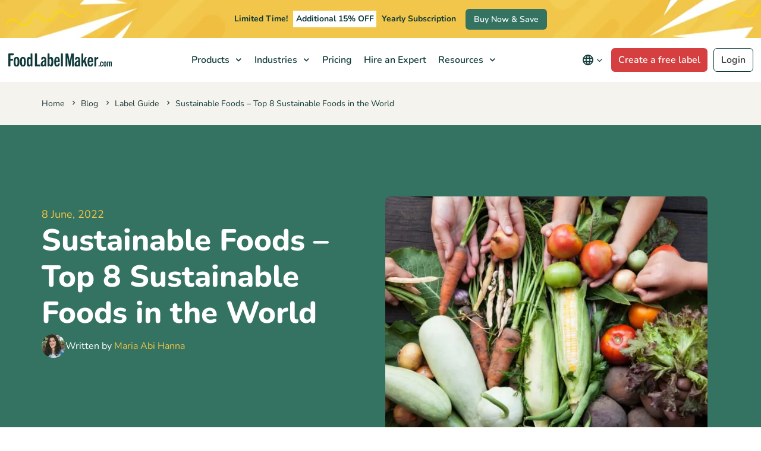

--- FILE ---
content_type: text/html; charset=UTF-8
request_url: https://foodlabelmaker.com/blog/label-guide/sustainable-foods/
body_size: 59166
content:
<!doctype html>
<html lang="en-US">
<head><meta charset="UTF-8"><script>if(navigator.userAgent.match(/MSIE|Internet Explorer/i)||navigator.userAgent.match(/Trident\/7\..*?rv:11/i)){var href=document.location.href;if(!href.match(/[?&]nowprocket/)){if(href.indexOf("?")==-1){if(href.indexOf("#")==-1){document.location.href=href+"?nowprocket=1"}else{document.location.href=href.replace("#","?nowprocket=1#")}}else{if(href.indexOf("#")==-1){document.location.href=href+"&nowprocket=1"}else{document.location.href=href.replace("#","&nowprocket=1#")}}}}</script><script>(()=>{class RocketLazyLoadScripts{constructor(){this.v="2.0.4",this.userEvents=["keydown","keyup","mousedown","mouseup","mousemove","mouseover","mouseout","touchmove","touchstart","touchend","touchcancel","wheel","click","dblclick","input"],this.attributeEvents=["onblur","onclick","oncontextmenu","ondblclick","onfocus","onmousedown","onmouseenter","onmouseleave","onmousemove","onmouseout","onmouseover","onmouseup","onmousewheel","onscroll","onsubmit"]}async t(){this.i(),this.o(),/iP(ad|hone)/.test(navigator.userAgent)&&this.h(),this.u(),this.l(this),this.m(),this.k(this),this.p(this),this._(),await Promise.all([this.R(),this.L()]),this.lastBreath=Date.now(),this.S(this),this.P(),this.D(),this.O(),this.M(),await this.C(this.delayedScripts.normal),await this.C(this.delayedScripts.defer),await this.C(this.delayedScripts.async),await this.T(),await this.F(),await this.j(),await this.A(),window.dispatchEvent(new Event("rocket-allScriptsLoaded")),this.everythingLoaded=!0,this.lastTouchEnd&&await new Promise(t=>setTimeout(t,500-Date.now()+this.lastTouchEnd)),this.I(),this.H(),this.U(),this.W()}i(){this.CSPIssue=sessionStorage.getItem("rocketCSPIssue"),document.addEventListener("securitypolicyviolation",t=>{this.CSPIssue||"script-src-elem"!==t.violatedDirective||"data"!==t.blockedURI||(this.CSPIssue=!0,sessionStorage.setItem("rocketCSPIssue",!0))},{isRocket:!0})}o(){window.addEventListener("pageshow",t=>{this.persisted=t.persisted,this.realWindowLoadedFired=!0},{isRocket:!0}),window.addEventListener("pagehide",()=>{this.onFirstUserAction=null},{isRocket:!0})}h(){let t;function e(e){t=e}window.addEventListener("touchstart",e,{isRocket:!0}),window.addEventListener("touchend",function i(o){o.changedTouches[0]&&t.changedTouches[0]&&Math.abs(o.changedTouches[0].pageX-t.changedTouches[0].pageX)<10&&Math.abs(o.changedTouches[0].pageY-t.changedTouches[0].pageY)<10&&o.timeStamp-t.timeStamp<200&&(window.removeEventListener("touchstart",e,{isRocket:!0}),window.removeEventListener("touchend",i,{isRocket:!0}),"INPUT"===o.target.tagName&&"text"===o.target.type||(o.target.dispatchEvent(new TouchEvent("touchend",{target:o.target,bubbles:!0})),o.target.dispatchEvent(new MouseEvent("mouseover",{target:o.target,bubbles:!0})),o.target.dispatchEvent(new PointerEvent("click",{target:o.target,bubbles:!0,cancelable:!0,detail:1,clientX:o.changedTouches[0].clientX,clientY:o.changedTouches[0].clientY})),event.preventDefault()))},{isRocket:!0})}q(t){this.userActionTriggered||("mousemove"!==t.type||this.firstMousemoveIgnored?"keyup"===t.type||"mouseover"===t.type||"mouseout"===t.type||(this.userActionTriggered=!0,this.onFirstUserAction&&this.onFirstUserAction()):this.firstMousemoveIgnored=!0),"click"===t.type&&t.preventDefault(),t.stopPropagation(),t.stopImmediatePropagation(),"touchstart"===this.lastEvent&&"touchend"===t.type&&(this.lastTouchEnd=Date.now()),"click"===t.type&&(this.lastTouchEnd=0),this.lastEvent=t.type,t.composedPath&&t.composedPath()[0].getRootNode()instanceof ShadowRoot&&(t.rocketTarget=t.composedPath()[0]),this.savedUserEvents.push(t)}u(){this.savedUserEvents=[],this.userEventHandler=this.q.bind(this),this.userEvents.forEach(t=>window.addEventListener(t,this.userEventHandler,{passive:!1,isRocket:!0})),document.addEventListener("visibilitychange",this.userEventHandler,{isRocket:!0})}U(){this.userEvents.forEach(t=>window.removeEventListener(t,this.userEventHandler,{passive:!1,isRocket:!0})),document.removeEventListener("visibilitychange",this.userEventHandler,{isRocket:!0}),this.savedUserEvents.forEach(t=>{(t.rocketTarget||t.target).dispatchEvent(new window[t.constructor.name](t.type,t))})}m(){const t="return false",e=Array.from(this.attributeEvents,t=>"data-rocket-"+t),i="["+this.attributeEvents.join("],[")+"]",o="[data-rocket-"+this.attributeEvents.join("],[data-rocket-")+"]",s=(e,i,o)=>{o&&o!==t&&(e.setAttribute("data-rocket-"+i,o),e["rocket"+i]=new Function("event",o),e.setAttribute(i,t))};new MutationObserver(t=>{for(const n of t)"attributes"===n.type&&(n.attributeName.startsWith("data-rocket-")||this.everythingLoaded?n.attributeName.startsWith("data-rocket-")&&this.everythingLoaded&&this.N(n.target,n.attributeName.substring(12)):s(n.target,n.attributeName,n.target.getAttribute(n.attributeName))),"childList"===n.type&&n.addedNodes.forEach(t=>{if(t.nodeType===Node.ELEMENT_NODE)if(this.everythingLoaded)for(const i of[t,...t.querySelectorAll(o)])for(const t of i.getAttributeNames())e.includes(t)&&this.N(i,t.substring(12));else for(const e of[t,...t.querySelectorAll(i)])for(const t of e.getAttributeNames())this.attributeEvents.includes(t)&&s(e,t,e.getAttribute(t))})}).observe(document,{subtree:!0,childList:!0,attributeFilter:[...this.attributeEvents,...e]})}I(){this.attributeEvents.forEach(t=>{document.querySelectorAll("[data-rocket-"+t+"]").forEach(e=>{this.N(e,t)})})}N(t,e){const i=t.getAttribute("data-rocket-"+e);i&&(t.setAttribute(e,i),t.removeAttribute("data-rocket-"+e))}k(t){Object.defineProperty(HTMLElement.prototype,"onclick",{get(){return this.rocketonclick||null},set(e){this.rocketonclick=e,this.setAttribute(t.everythingLoaded?"onclick":"data-rocket-onclick","this.rocketonclick(event)")}})}S(t){function e(e,i){let o=e[i];e[i]=null,Object.defineProperty(e,i,{get:()=>o,set(s){t.everythingLoaded?o=s:e["rocket"+i]=o=s}})}e(document,"onreadystatechange"),e(window,"onload"),e(window,"onpageshow");try{Object.defineProperty(document,"readyState",{get:()=>t.rocketReadyState,set(e){t.rocketReadyState=e},configurable:!0}),document.readyState="loading"}catch(t){console.log("WPRocket DJE readyState conflict, bypassing")}}l(t){this.originalAddEventListener=EventTarget.prototype.addEventListener,this.originalRemoveEventListener=EventTarget.prototype.removeEventListener,this.savedEventListeners=[],EventTarget.prototype.addEventListener=function(e,i,o){o&&o.isRocket||!t.B(e,this)&&!t.userEvents.includes(e)||t.B(e,this)&&!t.userActionTriggered||e.startsWith("rocket-")||t.everythingLoaded?t.originalAddEventListener.call(this,e,i,o):(t.savedEventListeners.push({target:this,remove:!1,type:e,func:i,options:o}),"mouseenter"!==e&&"mouseleave"!==e||t.originalAddEventListener.call(this,e,t.savedUserEvents.push,o))},EventTarget.prototype.removeEventListener=function(e,i,o){o&&o.isRocket||!t.B(e,this)&&!t.userEvents.includes(e)||t.B(e,this)&&!t.userActionTriggered||e.startsWith("rocket-")||t.everythingLoaded?t.originalRemoveEventListener.call(this,e,i,o):t.savedEventListeners.push({target:this,remove:!0,type:e,func:i,options:o})}}J(t,e){this.savedEventListeners=this.savedEventListeners.filter(i=>{let o=i.type,s=i.target||window;return e!==o||t!==s||(this.B(o,s)&&(i.type="rocket-"+o),this.$(i),!1)})}H(){EventTarget.prototype.addEventListener=this.originalAddEventListener,EventTarget.prototype.removeEventListener=this.originalRemoveEventListener,this.savedEventListeners.forEach(t=>this.$(t))}$(t){t.remove?this.originalRemoveEventListener.call(t.target,t.type,t.func,t.options):this.originalAddEventListener.call(t.target,t.type,t.func,t.options)}p(t){let e;function i(e){return t.everythingLoaded?e:e.split(" ").map(t=>"load"===t||t.startsWith("load.")?"rocket-jquery-load":t).join(" ")}function o(o){function s(e){const s=o.fn[e];o.fn[e]=o.fn.init.prototype[e]=function(){return this[0]===window&&t.userActionTriggered&&("string"==typeof arguments[0]||arguments[0]instanceof String?arguments[0]=i(arguments[0]):"object"==typeof arguments[0]&&Object.keys(arguments[0]).forEach(t=>{const e=arguments[0][t];delete arguments[0][t],arguments[0][i(t)]=e})),s.apply(this,arguments),this}}if(o&&o.fn&&!t.allJQueries.includes(o)){const e={DOMContentLoaded:[],"rocket-DOMContentLoaded":[]};for(const t in e)document.addEventListener(t,()=>{e[t].forEach(t=>t())},{isRocket:!0});o.fn.ready=o.fn.init.prototype.ready=function(i){function s(){parseInt(o.fn.jquery)>2?setTimeout(()=>i.bind(document)(o)):i.bind(document)(o)}return"function"==typeof i&&(t.realDomReadyFired?!t.userActionTriggered||t.fauxDomReadyFired?s():e["rocket-DOMContentLoaded"].push(s):e.DOMContentLoaded.push(s)),o([])},s("on"),s("one"),s("off"),t.allJQueries.push(o)}e=o}t.allJQueries=[],o(window.jQuery),Object.defineProperty(window,"jQuery",{get:()=>e,set(t){o(t)}})}P(){const t=new Map;document.write=document.writeln=function(e){const i=document.currentScript,o=document.createRange(),s=i.parentElement;let n=t.get(i);void 0===n&&(n=i.nextSibling,t.set(i,n));const c=document.createDocumentFragment();o.setStart(c,0),c.appendChild(o.createContextualFragment(e)),s.insertBefore(c,n)}}async R(){return new Promise(t=>{this.userActionTriggered?t():this.onFirstUserAction=t})}async L(){return new Promise(t=>{document.addEventListener("DOMContentLoaded",()=>{this.realDomReadyFired=!0,t()},{isRocket:!0})})}async j(){return this.realWindowLoadedFired?Promise.resolve():new Promise(t=>{window.addEventListener("load",t,{isRocket:!0})})}M(){this.pendingScripts=[];this.scriptsMutationObserver=new MutationObserver(t=>{for(const e of t)e.addedNodes.forEach(t=>{"SCRIPT"!==t.tagName||t.noModule||t.isWPRocket||this.pendingScripts.push({script:t,promise:new Promise(e=>{const i=()=>{const i=this.pendingScripts.findIndex(e=>e.script===t);i>=0&&this.pendingScripts.splice(i,1),e()};t.addEventListener("load",i,{isRocket:!0}),t.addEventListener("error",i,{isRocket:!0}),setTimeout(i,1e3)})})})}),this.scriptsMutationObserver.observe(document,{childList:!0,subtree:!0})}async F(){await this.X(),this.pendingScripts.length?(await this.pendingScripts[0].promise,await this.F()):this.scriptsMutationObserver.disconnect()}D(){this.delayedScripts={normal:[],async:[],defer:[]},document.querySelectorAll("script[type$=rocketlazyloadscript]").forEach(t=>{t.hasAttribute("data-rocket-src")?t.hasAttribute("async")&&!1!==t.async?this.delayedScripts.async.push(t):t.hasAttribute("defer")&&!1!==t.defer||"module"===t.getAttribute("data-rocket-type")?this.delayedScripts.defer.push(t):this.delayedScripts.normal.push(t):this.delayedScripts.normal.push(t)})}async _(){await this.L();let t=[];document.querySelectorAll("script[type$=rocketlazyloadscript][data-rocket-src]").forEach(e=>{let i=e.getAttribute("data-rocket-src");if(i&&!i.startsWith("data:")){i.startsWith("//")&&(i=location.protocol+i);try{const o=new URL(i).origin;o!==location.origin&&t.push({src:o,crossOrigin:e.crossOrigin||"module"===e.getAttribute("data-rocket-type")})}catch(t){}}}),t=[...new Map(t.map(t=>[JSON.stringify(t),t])).values()],this.Y(t,"preconnect")}async G(t){if(await this.K(),!0!==t.noModule||!("noModule"in HTMLScriptElement.prototype))return new Promise(e=>{let i;function o(){(i||t).setAttribute("data-rocket-status","executed"),e()}try{if(navigator.userAgent.includes("Firefox/")||""===navigator.vendor||this.CSPIssue)i=document.createElement("script"),[...t.attributes].forEach(t=>{let e=t.nodeName;"type"!==e&&("data-rocket-type"===e&&(e="type"),"data-rocket-src"===e&&(e="src"),i.setAttribute(e,t.nodeValue))}),t.text&&(i.text=t.text),t.nonce&&(i.nonce=t.nonce),i.hasAttribute("src")?(i.addEventListener("load",o,{isRocket:!0}),i.addEventListener("error",()=>{i.setAttribute("data-rocket-status","failed-network"),e()},{isRocket:!0}),setTimeout(()=>{i.isConnected||e()},1)):(i.text=t.text,o()),i.isWPRocket=!0,t.parentNode.replaceChild(i,t);else{const i=t.getAttribute("data-rocket-type"),s=t.getAttribute("data-rocket-src");i?(t.type=i,t.removeAttribute("data-rocket-type")):t.removeAttribute("type"),t.addEventListener("load",o,{isRocket:!0}),t.addEventListener("error",i=>{this.CSPIssue&&i.target.src.startsWith("data:")?(console.log("WPRocket: CSP fallback activated"),t.removeAttribute("src"),this.G(t).then(e)):(t.setAttribute("data-rocket-status","failed-network"),e())},{isRocket:!0}),s?(t.fetchPriority="high",t.removeAttribute("data-rocket-src"),t.src=s):t.src="data:text/javascript;base64,"+window.btoa(unescape(encodeURIComponent(t.text)))}}catch(i){t.setAttribute("data-rocket-status","failed-transform"),e()}});t.setAttribute("data-rocket-status","skipped")}async C(t){const e=t.shift();return e?(e.isConnected&&await this.G(e),this.C(t)):Promise.resolve()}O(){this.Y([...this.delayedScripts.normal,...this.delayedScripts.defer,...this.delayedScripts.async],"preload")}Y(t,e){this.trash=this.trash||[];let i=!0;var o=document.createDocumentFragment();t.forEach(t=>{const s=t.getAttribute&&t.getAttribute("data-rocket-src")||t.src;if(s&&!s.startsWith("data:")){const n=document.createElement("link");n.href=s,n.rel=e,"preconnect"!==e&&(n.as="script",n.fetchPriority=i?"high":"low"),t.getAttribute&&"module"===t.getAttribute("data-rocket-type")&&(n.crossOrigin=!0),t.crossOrigin&&(n.crossOrigin=t.crossOrigin),t.integrity&&(n.integrity=t.integrity),t.nonce&&(n.nonce=t.nonce),o.appendChild(n),this.trash.push(n),i=!1}}),document.head.appendChild(o)}W(){this.trash.forEach(t=>t.remove())}async T(){try{document.readyState="interactive"}catch(t){}this.fauxDomReadyFired=!0;try{await this.K(),this.J(document,"readystatechange"),document.dispatchEvent(new Event("rocket-readystatechange")),await this.K(),document.rocketonreadystatechange&&document.rocketonreadystatechange(),await this.K(),this.J(document,"DOMContentLoaded"),document.dispatchEvent(new Event("rocket-DOMContentLoaded")),await this.K(),this.J(window,"DOMContentLoaded"),window.dispatchEvent(new Event("rocket-DOMContentLoaded"))}catch(t){console.error(t)}}async A(){try{document.readyState="complete"}catch(t){}try{await this.K(),this.J(document,"readystatechange"),document.dispatchEvent(new Event("rocket-readystatechange")),await this.K(),document.rocketonreadystatechange&&document.rocketonreadystatechange(),await this.K(),this.J(window,"load"),window.dispatchEvent(new Event("rocket-load")),await this.K(),window.rocketonload&&window.rocketonload(),await this.K(),this.allJQueries.forEach(t=>t(window).trigger("rocket-jquery-load")),await this.K(),this.J(window,"pageshow");const t=new Event("rocket-pageshow");t.persisted=this.persisted,window.dispatchEvent(t),await this.K(),window.rocketonpageshow&&window.rocketonpageshow({persisted:this.persisted})}catch(t){console.error(t)}}async K(){Date.now()-this.lastBreath>45&&(await this.X(),this.lastBreath=Date.now())}async X(){return document.hidden?new Promise(t=>setTimeout(t)):new Promise(t=>requestAnimationFrame(t))}B(t,e){return e===document&&"readystatechange"===t||(e===document&&"DOMContentLoaded"===t||(e===window&&"DOMContentLoaded"===t||(e===window&&"load"===t||e===window&&"pageshow"===t)))}static run(){(new RocketLazyLoadScripts).t()}}RocketLazyLoadScripts.run()})();</script>
	
	<meta name="viewport" content="width=device-width, initial-scale=1, minimum-scale=1, shrink-to-fit=no">
	<link rel="profile" href="https://gmpg.org/xfn/11">

	<link rel="preload" as="image" fetchpriority="high"
      href="https://foodlabelmaker.com/wp-content/uploads/2025/06/flm-hero-new.png.webp"
      imagesrcset="https://foodlabelmaker.com/wp-content/uploads/2025/06/flm-hero-new.png.webp 1247w,                   https://foodlabelmaker.com/wp-content/uploads/2025/06/flm-hero-new-630x577.png.webp 630w,                   https://foodlabelmaker.com/wp-content/uploads/2025/06/flm-hero-new-300x275.png.webp 300w,                   https://foodlabelmaker.com/wp-content/uploads/2025/06/flm-hero-new-768x703.png.webp 768w,                   https://foodlabelmaker.com/wp-content/uploads/2025/06/flm-hero-new-1024x938.png.webp 1024w,                   https://foodlabelmaker.com/wp-content/uploads/2025/06/flm-hero-new-900x824.png.webp 900w,                   https://foodlabelmaker.com/wp-content/uploads/2025/06/flm-hero-new-524x480.png.webp 524w,                   https://foodlabelmaker.com/wp-content/uploads/2025/06/flm-hero-new-420x385.png.webp 420w,                   https://foodlabelmaker.com/wp-content/uploads/2025/06/flm-hero-new-318x291.png.webp 318w,                   https://foodlabelmaker.com/wp-content/uploads/2025/06/flm-hero-new-290x266.png.webp 290w,                   https://foodlabelmaker.com/wp-content/uploads/2025/06/flm-hero-new-280x256.png.webp 280w"
      imagesizes="(max-width: 480px) 84vw, (max-width: 768px) 60vw, 100vw">

	<link rel="icon" type="image/png"  href="https://foodlabelmaker.com/wp-content/themes/foodlabelmaker/img/ico/favicon.png">
	<link rel="preload" href="https://foodlabelmaker.com/wp-content/themes/foodlabelmaker/fonts/subset-Nunito-Regular.woff2" as="font" type="font/woff2" crossorigin>
	<link rel="preload" href="https://foodlabelmaker.com/wp-content/themes/foodlabelmaker/fonts/subset-Nunito-ExtraBold.woff2" as="font" type="font/woff2" crossorigin>
	<link rel="preload" href="https://foodlabelmaker.com/wp-content/themes/foodlabelmaker/fonts/subset-Nunito-Light.woff2" as="font" type="font/woff2" crossorigin>
	<link rel="preload" href="https://foodlabelmaker.com/wp-content/themes/foodlabelmaker/fonts/subset-Nunito-SemiBold.woff2" as="font" type="font/woff2" crossorigin>
	<link rel="preload" href="https://foodlabelmaker.com/wp-content/themes/foodlabelmaker/fonts/subset-Nunito-Bold.woff2" as="font" type="font/woff2" crossorigin>
	<link rel="preload" href="https://foodlabelmaker.com/wp-content/themes/foodlabelmaker/fonts/subset-Nunito-Italic.woff2" as="font" type="font/woff2" crossorigin>
	<link rel="preload" href="https://foodlabelmaker.com/wp-content/themes/foodlabelmaker/fonts/subset-Montserrat-Regular.woff2" as="font" type="font/woff2" crossorigin>
    <link rel="preload" href="https://foodlabelmaker.com/wp-content/themes/foodlabelmaker/fonts/subset-Montserrat-Bold.woff2" as="font" type="font/woff2" crossorigin>

	<style id="flm-fonts" media="all"></style>


	
    		<script type="rocketlazyloadscript">
window.dataLayer = window.dataLayer || [];
function gtag() { dataLayer.push(arguments); }
gtag('consent', 'default', {
    'ad_storage': 'denied',
    'ad_user_data': 'denied',
    'ad_personalization': 'denied',
    'analytics_storage': 'denied'
});

function getCookie(cname) {
	let name = cname + "=";
	let ca = document.cookie.split(';');
	for(let i = 0; i < ca.length; i++) {
	  let c = ca[i];
	  while (c.charAt(0) == ' ') {
		c = c.substring(1);
	  }
	  if (c.indexOf(name) == 0) {
		return c.substring(name.length, c.length);
	  }
	}
	return "";
  }
let consentCookieStatus = getCookie('user_consent_mode_choice');
if(consentCookieStatus == 'granted') {
	gtag('consent', 'update', {
		'ad_storage': 'granted',
		'ad_user_data': 'granted',
		'ad_personalization': 'granted',
		'analytics_storage': 'granted'
    });
  }
</script>

<!-- Google Tag Manager -->
<script type="rocketlazyloadscript">(function(w,d,s,l,i){w[l]=w[l]||[];w[l].push({'gtm.start':
new Date().getTime(),event:'gtm.js'});var f=d.getElementsByTagName(s)[0],
j=d.createElement(s),dl=l!='dataLayer'?'&l='+l:'';j.async=true;j.src=
'https://www.googletagmanager.com/gtm.js?id='+i+dl;f.parentNode.insertBefore(j,f);
})(window,document,'script','dataLayer','GTM-NX6W6GX');</script>
<!-- End Google Tag Manager -->

<script type="rocketlazyloadscript">
  !function(){var analytics=window.analytics=window.analytics||[];if(!analytics.initialize)if(analytics.invoked)window.console&&console.error&&console.error("Segment snippet included twice.");else{analytics.invoked=!0;analytics.methods=["trackSubmit","trackClick","trackLink","trackForm","pageview","identify","reset","group","track","ready","alias","debug","page","once","off","on","addSourceMiddleware","addIntegrationMiddleware","setAnonymousId","addDestinationMiddleware"];analytics.factory=function(e){return function(){if(window.analytics.initialized)return window.analytics[e].apply(window.analytics,arguments);var i=Array.prototype.slice.call(arguments);i.unshift(e);analytics.push(i);return analytics}};for(var i=0;i<analytics.methods.length;i++){var key=analytics.methods[i];analytics[key]=analytics.factory(key)}analytics.load=function(key,i){var t=document.createElement("script");t.type="text/javascript";t.async=!0;t.src="https://cdn.segment.com/analytics.js/v1/" + key + "/analytics.min.js";var n=document.getElementsByTagName("script")[0];n.parentNode.insertBefore(t,n);analytics._loadOptions=i};analytics._writeKey="fIaCKNO2hA0dDVJpuE5SwYVjxrM8X7lh";;analytics.SNIPPET_VERSION="4.16.1";
  analytics.load("fIaCKNO2hA0dDVJpuE5SwYVjxrM8X7lh");
  analytics.page();
  }}();
</script>	
			<script type="rocketlazyloadscript" data-minify="1" data-rocket-src="https://foodlabelmaker.com/wp-content/cache/min/1/@lottiefiles/lottie-player@latest/dist/lottie-player.js?ver=1767880058" data-rocket-defer defer></script>
	
	<!-- // https://assets.sandbox.cello.so/attribution/latest/cello-attribution.js -->
	<!-- // https://assets.cello.so/attribution/latest/cello-attribution.js -->


    <meta name='robots' content='index, follow, max-image-preview:large, max-snippet:-1, max-video-preview:-1' />
    <!-- Start VWO Common Smartcode -->
    <script type="rocketlazyloadscript" data-jetpack-boost="ignore" data-rocket-type='text/javascript'>
        var _vwo_clicks = 10;
    </script>
    <!-- End VWO Common Smartcode -->
        <!-- Start VWO Async SmartCode -->
    <link rel="preconnect" href="https://dev.visualwebsiteoptimizer.com" />
    <script type="rocketlazyloadscript" data-jetpack-boost="ignore" data-rocket-type='text/javascript' id='vwoCode'>
        /* Fix: wp-rocket (application/ld+json) */
        window._vwo_code || (function () {
            var w=window,
            d=document;
            var account_id=1165885,
            version=2.2,
            settings_tolerance=2000,
            library_tolerance=2500,
            use_existing_jquery=true,
            platform='web',
            hide_element='body',
            hide_element_style='opacity:0 !important;filter:alpha(opacity=0) !important;background:none !important';
            /* DO NOT EDIT BELOW THIS LINE */
            if(f=!1,v=d.querySelector('#vwoCode'),cc={},-1<d.URL.indexOf('__vwo_disable__')||w._vwo_code)return;try{var e=JSON.parse(localStorage.getItem('_vwo_'+account_id+'_config'));cc=e&&'object'==typeof e?e:{}}catch(e){}function r(t){try{return decodeURIComponent(t)}catch(e){return t}}var s=function(){var e={combination:[],combinationChoose:[],split:[],exclude:[],uuid:null,consent:null,optOut:null},t=d.cookie||'';if(!t)return e;for(var n,i,o=/(?:^|;\s*)(?:(_vis_opt_exp_(\d+)_combi=([^;]*))|(_vis_opt_exp_(\d+)_combi_choose=([^;]*))|(_vis_opt_exp_(\d+)_split=([^:;]*))|(_vis_opt_exp_(\d+)_exclude=[^;]*)|(_vis_opt_out=([^;]*))|(_vwo_global_opt_out=[^;]*)|(_vwo_uuid=([^;]*))|(_vwo_consent=([^;]*)))/g;null!==(n=o.exec(t));)try{n[1]?e.combination.push({id:n[2],value:r(n[3])}):n[4]?e.combinationChoose.push({id:n[5],value:r(n[6])}):n[7]?e.split.push({id:n[8],value:r(n[9])}):n[10]?e.exclude.push({id:n[11]}):n[12]?e.optOut=r(n[13]):n[14]?e.optOut=!0:n[15]?e.uuid=r(n[16]):n[17]&&(i=r(n[18]),e.consent=i&&3<=i.length?i.substring(0,3):null)}catch(e){}return e}();function i(){var e=function(){if(w.VWO&&Array.isArray(w.VWO))for(var e=0;e<w.VWO.length;e++){var t=w.VWO[e];if(Array.isArray(t)&&('setVisitorId'===t[0]||'setSessionId'===t[0]))return!0}return!1}(),t='a='+account_id+'&u='+encodeURIComponent(w._vis_opt_url||d.URL)+'&vn='+version+'&ph=1'+('undefined'!=typeof platform?'&p='+platform:'')+'&st='+w.performance.now();e||((n=function(){var e,t=[],n={},i=w.VWO&&w.VWO.appliedCampaigns||{};for(e in i){var o=i[e]&&i[e].v;o&&(t.push(e+'-'+o+'-1'),n[e]=!0)}if(s&&s.combination)for(var r=0;r<s.combination.length;r++){var a=s.combination[r];n[a.id]||t.push(a.id+'-'+a.value)}return t.join('|')}())&&(t+='&c='+n),(n=function(){var e=[],t={};if(s&&s.combinationChoose)for(var n=0;n<s.combinationChoose.length;n++){var i=s.combinationChoose[n];e.push(i.id+'-'+i.value),t[i.id]=!0}if(s&&s.split)for(var o=0;o<s.split.length;o++)t[(i=s.split[o]).id]||e.push(i.id+'-'+i.value);return e.join('|')}())&&(t+='&cc='+n),(n=function(){var e={},t=[];if(w.VWO&&Array.isArray(w.VWO))for(var n=0;n<w.VWO.length;n++){var i=w.VWO[n];if(Array.isArray(i)&&'setVariation'===i[0]&&i[1]&&Array.isArray(i[1]))for(var o=0;o<i[1].length;o++){var r,a=i[1][o];a&&'object'==typeof a&&(r=a.e,a=a.v,r&&a&&(e[r]=a))}}for(r in e)t.push(r+'-'+e[r]);return t.join('|')}())&&(t+='&sv='+n)),s&&s.optOut&&(t+='&o='+s.optOut);var n=function(){var e=[],t={};if(s&&s.exclude)for(var n=0;n<s.exclude.length;n++){var i=s.exclude[n];t[i.id]||(e.push(i.id),t[i.id]=!0)}return e.join('|')}();return n&&(t+='&e='+n),s&&s.uuid&&(t+='&id='+s.uuid),s&&s.consent&&(t+='&consent='+s.consent),w.name&&-1<w.name.indexOf('_vis_preview')&&(t+='&pM=true'),w.VWO&&w.VWO.ed&&(t+='&ed='+w.VWO.ed),t}code={nonce:v&&v.nonce,use_existing_jquery:function(){return'undefined'!=typeof use_existing_jquery?use_existing_jquery:void 0},library_tolerance:function(){return'undefined'!=typeof library_tolerance?library_tolerance:void 0},settings_tolerance:function(){return cc.sT||settings_tolerance},hide_element_style:function(){return'{'+(cc.hES||hide_element_style)+'}'},hide_element:function(){return performance.getEntriesByName('first-contentful-paint')[0]?'':'string'==typeof cc.hE?cc.hE:hide_element},getVersion:function(){return version},finish:function(e){var t;f||(f=!0,(t=d.getElementById('_vis_opt_path_hides'))&&t.parentNode.removeChild(t),e&&((new Image).src='https://dev.visualwebsiteoptimizer.com/ee.gif?a='+account_id+e))},finished:function(){return f},addScript:function(e){var t=d.createElement('script');t.type='text/javascript',e.src?t.src=e.src:t.text=e.text,v&&t.setAttribute('nonce',v.nonce),d.getElementsByTagName('head')[0].appendChild(t)},load:function(e,t){t=t||{};var n=new XMLHttpRequest;n.open('GET',e,!0),n.withCredentials=!t.dSC,n.responseType=t.responseType||'text',n.onload=function(){if(t.onloadCb)return t.onloadCb(n,e);200===n.status?_vwo_code.addScript({text:n.responseText}):_vwo_code.finish('&e=loading_failure:'+e)},n.onerror=function(){if(t.onerrorCb)return t.onerrorCb(e);_vwo_code.finish('&e=loading_failure:'+e)},n.send()},init:function(){var e,t=this.settings_tolerance();w._vwo_settings_timer=setTimeout(function(){_vwo_code.finish()},t),'body'!==this.hide_element()?(n=d.createElement('style'),e=(t=this.hide_element())?t+this.hide_element_style():'',t=d.getElementsByTagName('head')[0],n.setAttribute('id','_vis_opt_path_hides'),v&&n.setAttribute('nonce',v.nonce),n.setAttribute('type','text/css'),n.styleSheet?n.styleSheet.cssText=e:n.appendChild(d.createTextNode(e)),t.appendChild(n)):(n=d.getElementsByTagName('head')[0],(e=d.createElement('div')).style.cssText='z-index: 2147483647 !important;position: fixed !important;left: 0 !important;top: 0 !important;width: 100% !important;height: 100% !important;background: white !important;',e.setAttribute('id','_vis_opt_path_hides'),e.classList.add('_vis_hide_layer'),n.parentNode.insertBefore(e,n.nextSibling));var n='https://dev.visualwebsiteoptimizer.com/j.php?'+i();-1!==w.location.search.indexOf('_vwo_xhr')?this.addScript({src:n}):this.load(n+'&x=true',{l:1})}};w._vwo_code=code;code.init();})();
    </script>
    <!-- End VWO Async SmartCode -->
    
	<!-- This site is optimized with the Yoast SEO Premium plugin v22.8 (Yoast SEO v26.7) - https://yoast.com/wordpress/plugins/seo/ -->
	<title>Sustainable Foods - Top 8 Sustainable Foods in the World - Food Label Maker</title>
<style id="wpr-usedcss">@font-face{font-family:Montserrat;src:url("https://foodlabelmaker.com/wp-content/themes/foodlabelmaker/fonts/subset-Montserrat-Regular.woff2") format("woff2");font-weight:400;font-style:normal;font-display:swap}@font-face{font-family:Montserrat;src:url("https://foodlabelmaker.com/wp-content/themes/foodlabelmaker/fonts/subset-Montserrat-Bold.woff2") format("woff2");font-weight:700;font-style:normal;font-display:swap}img:is([sizes=auto i],[sizes^="auto," i]){contain-intrinsic-size:3000px 1500px}:where(.wp-block-button__link){border-radius:9999px;box-shadow:none;padding:calc(.667em + 2px) calc(1.333em + 2px);text-decoration:none}:root :where(.wp-block-button .wp-block-button__link.is-style-outline),:root :where(.wp-block-button.is-style-outline>.wp-block-button__link){border:2px solid;padding:.667em 1.333em}:root :where(.wp-block-button .wp-block-button__link.is-style-outline:not(.has-text-color)),:root :where(.wp-block-button.is-style-outline>.wp-block-button__link:not(.has-text-color)){color:currentColor}:root :where(.wp-block-button .wp-block-button__link.is-style-outline:not(.has-background)),:root :where(.wp-block-button.is-style-outline>.wp-block-button__link:not(.has-background)){background-color:initial;background-image:none}:where(.wp-block-calendar table:not(.has-background) th){background:#ddd}:where(.wp-block-columns){margin-bottom:1.75em}:where(.wp-block-columns.has-background){padding:1.25em 2.375em}:where(.wp-block-post-comments input[type=submit]){border:none}:where(.wp-block-cover-image:not(.has-text-color)),:where(.wp-block-cover:not(.has-text-color)){color:#fff}:where(.wp-block-cover-image.is-light:not(.has-text-color)),:where(.wp-block-cover.is-light:not(.has-text-color)){color:#000}:root :where(.wp-block-cover h1:not(.has-text-color)),:root :where(.wp-block-cover h2:not(.has-text-color)),:root :where(.wp-block-cover h3:not(.has-text-color)),:root :where(.wp-block-cover h4:not(.has-text-color)),:root :where(.wp-block-cover h5:not(.has-text-color)),:root :where(.wp-block-cover h6:not(.has-text-color)),:root :where(.wp-block-cover p:not(.has-text-color)){color:inherit}:where(.wp-block-file){margin-bottom:1.5em}:where(.wp-block-file__button){border-radius:2em;display:inline-block;padding:.5em 1em}:where(.wp-block-file__button):is(a):active,:where(.wp-block-file__button):is(a):focus,:where(.wp-block-file__button):is(a):hover,:where(.wp-block-file__button):is(a):visited{box-shadow:none;color:#fff;opacity:.85;text-decoration:none}:where(.wp-block-group.wp-block-group-is-layout-constrained){position:relative}:root :where(.wp-block-image.is-style-rounded img,.wp-block-image .is-style-rounded img){border-radius:9999px}:where(.wp-block-latest-comments:not([style*=line-height] .wp-block-latest-comments__comment)){line-height:1.1}:where(.wp-block-latest-comments:not([style*=line-height] .wp-block-latest-comments__comment-excerpt p)){line-height:1.8}:root :where(.wp-block-latest-posts.is-grid){padding:0}:root :where(.wp-block-latest-posts.wp-block-latest-posts__list){padding-left:0}ol,ul{box-sizing:border-box}:root :where(.wp-block-list.has-background){padding:1.25em 2.375em}:where(.wp-block-navigation.has-background .wp-block-navigation-item a:not(.wp-element-button)),:where(.wp-block-navigation.has-background .wp-block-navigation-submenu a:not(.wp-element-button)){padding:.5em 1em}:where(.wp-block-navigation .wp-block-navigation__submenu-container .wp-block-navigation-item a:not(.wp-element-button)),:where(.wp-block-navigation .wp-block-navigation__submenu-container .wp-block-navigation-submenu a:not(.wp-element-button)),:where(.wp-block-navigation .wp-block-navigation__submenu-container .wp-block-navigation-submenu button.wp-block-navigation-item__content),:where(.wp-block-navigation .wp-block-navigation__submenu-container .wp-block-pages-list__item button.wp-block-navigation-item__content){padding:.5em 1em}@media (min-width:600px){.wp-block-navigation__responsive-container:not(.hidden-by-default):not(.is-menu-open){background-color:inherit;display:block;position:relative;width:100%;z-index:auto}.wp-block-navigation__responsive-container:not(.hidden-by-default):not(.is-menu-open) .wp-block-navigation__responsive-container-close{display:none}}:root :where(p.has-background){padding:1.25em 2.375em}:where(p.has-text-color:not(.has-link-color)) a{color:inherit}:where(.wp-block-post-comments-form) input:not([type=submit]),:where(.wp-block-post-comments-form) textarea{border:1px solid #949494;font-family:inherit;font-size:1em}:where(.wp-block-post-comments-form) input:where(:not([type=submit]):not([type=checkbox])),:where(.wp-block-post-comments-form) textarea{padding:calc(.667em + 2px)}:where(.wp-block-post-excerpt){box-sizing:border-box;margin-bottom:var(--wp--style--block-gap);margin-top:var(--wp--style--block-gap)}:where(.wp-block-preformatted.has-background){padding:1.25em 2.375em}:where(.wp-block-search__button){border:1px solid #ccc;padding:6px 10px}:where(.wp-block-search__input){font-family:inherit;font-size:inherit;font-style:inherit;font-weight:inherit;letter-spacing:inherit;line-height:inherit;text-transform:inherit}:where(.wp-block-search__button-inside .wp-block-search__inside-wrapper){border:1px solid #949494;box-sizing:border-box;padding:4px}:where(.wp-block-search__button-inside .wp-block-search__inside-wrapper) .wp-block-search__input{border:none;border-radius:0;padding:0 4px}:where(.wp-block-search__button-inside .wp-block-search__inside-wrapper) .wp-block-search__input:focus{outline:0}:where(.wp-block-search__button-inside .wp-block-search__inside-wrapper) :where(.wp-block-search__button){padding:4px 8px}:root :where(.wp-block-separator.is-style-dots){height:auto;line-height:1;text-align:center}:root :where(.wp-block-separator.is-style-dots):before{color:currentColor;content:"···";font-family:serif;font-size:1.5em;letter-spacing:2em;padding-left:2em}:root :where(.wp-block-site-logo.is-style-rounded){border-radius:9999px}:where(.wp-block-social-links:not(.is-style-logos-only)) .wp-social-link{background-color:#f0f0f0;color:#444}:where(.wp-block-social-links:not(.is-style-logos-only)) .wp-social-link-amazon{background-color:#f90;color:#fff}:where(.wp-block-social-links:not(.is-style-logos-only)) .wp-social-link-bandcamp{background-color:#1ea0c3;color:#fff}:where(.wp-block-social-links:not(.is-style-logos-only)) .wp-social-link-behance{background-color:#0757fe;color:#fff}:where(.wp-block-social-links:not(.is-style-logos-only)) .wp-social-link-bluesky{background-color:#0a7aff;color:#fff}:where(.wp-block-social-links:not(.is-style-logos-only)) .wp-social-link-codepen{background-color:#1e1f26;color:#fff}:where(.wp-block-social-links:not(.is-style-logos-only)) .wp-social-link-deviantart{background-color:#02e49b;color:#fff}:where(.wp-block-social-links:not(.is-style-logos-only)) .wp-social-link-discord{background-color:#5865f2;color:#fff}:where(.wp-block-social-links:not(.is-style-logos-only)) .wp-social-link-dribbble{background-color:#e94c89;color:#fff}:where(.wp-block-social-links:not(.is-style-logos-only)) .wp-social-link-dropbox{background-color:#4280ff;color:#fff}:where(.wp-block-social-links:not(.is-style-logos-only)) .wp-social-link-etsy{background-color:#f45800;color:#fff}:where(.wp-block-social-links:not(.is-style-logos-only)) .wp-social-link-facebook{background-color:#0866ff;color:#fff}:where(.wp-block-social-links:not(.is-style-logos-only)) .wp-social-link-fivehundredpx{background-color:#000;color:#fff}:where(.wp-block-social-links:not(.is-style-logos-only)) .wp-social-link-flickr{background-color:#0461dd;color:#fff}:where(.wp-block-social-links:not(.is-style-logos-only)) .wp-social-link-foursquare{background-color:#e65678;color:#fff}:where(.wp-block-social-links:not(.is-style-logos-only)) .wp-social-link-github{background-color:#24292d;color:#fff}:where(.wp-block-social-links:not(.is-style-logos-only)) .wp-social-link-goodreads{background-color:#eceadd;color:#382110}:where(.wp-block-social-links:not(.is-style-logos-only)) .wp-social-link-google{background-color:#ea4434;color:#fff}:where(.wp-block-social-links:not(.is-style-logos-only)) .wp-social-link-gravatar{background-color:#1d4fc4;color:#fff}:where(.wp-block-social-links:not(.is-style-logos-only)) .wp-social-link-instagram{background-color:#f00075;color:#fff}:where(.wp-block-social-links:not(.is-style-logos-only)) .wp-social-link-lastfm{background-color:#e21b24;color:#fff}:where(.wp-block-social-links:not(.is-style-logos-only)) .wp-social-link-linkedin{background-color:#0d66c2;color:#fff}:where(.wp-block-social-links:not(.is-style-logos-only)) .wp-social-link-mastodon{background-color:#3288d4;color:#fff}:where(.wp-block-social-links:not(.is-style-logos-only)) .wp-social-link-medium{background-color:#000;color:#fff}:where(.wp-block-social-links:not(.is-style-logos-only)) .wp-social-link-meetup{background-color:#f6405f;color:#fff}:where(.wp-block-social-links:not(.is-style-logos-only)) .wp-social-link-patreon{background-color:#000;color:#fff}:where(.wp-block-social-links:not(.is-style-logos-only)) .wp-social-link-pinterest{background-color:#e60122;color:#fff}:where(.wp-block-social-links:not(.is-style-logos-only)) .wp-social-link-pocket{background-color:#ef4155;color:#fff}:where(.wp-block-social-links:not(.is-style-logos-only)) .wp-social-link-reddit{background-color:#ff4500;color:#fff}:where(.wp-block-social-links:not(.is-style-logos-only)) .wp-social-link-skype{background-color:#0478d7;color:#fff}:where(.wp-block-social-links:not(.is-style-logos-only)) .wp-social-link-snapchat{background-color:#fefc00;color:#fff;stroke:#000}:where(.wp-block-social-links:not(.is-style-logos-only)) .wp-social-link-soundcloud{background-color:#ff5600;color:#fff}:where(.wp-block-social-links:not(.is-style-logos-only)) .wp-social-link-spotify{background-color:#1bd760;color:#fff}:where(.wp-block-social-links:not(.is-style-logos-only)) .wp-social-link-telegram{background-color:#2aabee;color:#fff}:where(.wp-block-social-links:not(.is-style-logos-only)) .wp-social-link-threads{background-color:#000;color:#fff}:where(.wp-block-social-links:not(.is-style-logos-only)) .wp-social-link-tiktok{background-color:#000;color:#fff}:where(.wp-block-social-links:not(.is-style-logos-only)) .wp-social-link-tumblr{background-color:#011835;color:#fff}:where(.wp-block-social-links:not(.is-style-logos-only)) .wp-social-link-twitch{background-color:#6440a4;color:#fff}:where(.wp-block-social-links:not(.is-style-logos-only)) .wp-social-link-twitter{background-color:#1da1f2;color:#fff}:where(.wp-block-social-links:not(.is-style-logos-only)) .wp-social-link-vimeo{background-color:#1eb7ea;color:#fff}:where(.wp-block-social-links:not(.is-style-logos-only)) .wp-social-link-vk{background-color:#4680c2;color:#fff}:where(.wp-block-social-links:not(.is-style-logos-only)) .wp-social-link-wordpress{background-color:#3499cd;color:#fff}:where(.wp-block-social-links:not(.is-style-logos-only)) .wp-social-link-whatsapp{background-color:#25d366;color:#fff}:where(.wp-block-social-links:not(.is-style-logos-only)) .wp-social-link-x{background-color:#000;color:#fff}:where(.wp-block-social-links:not(.is-style-logos-only)) .wp-social-link-yelp{background-color:#d32422;color:#fff}:where(.wp-block-social-links:not(.is-style-logos-only)) .wp-social-link-youtube{background-color:red;color:#fff}:where(.wp-block-social-links.is-style-logos-only) .wp-social-link{background:0 0}:where(.wp-block-social-links.is-style-logos-only) .wp-social-link svg{height:1.25em;width:1.25em}:where(.wp-block-social-links.is-style-logos-only) .wp-social-link-amazon{color:#f90}:where(.wp-block-social-links.is-style-logos-only) .wp-social-link-bandcamp{color:#1ea0c3}:where(.wp-block-social-links.is-style-logos-only) .wp-social-link-behance{color:#0757fe}:where(.wp-block-social-links.is-style-logos-only) .wp-social-link-bluesky{color:#0a7aff}:where(.wp-block-social-links.is-style-logos-only) .wp-social-link-codepen{color:#1e1f26}:where(.wp-block-social-links.is-style-logos-only) .wp-social-link-deviantart{color:#02e49b}:where(.wp-block-social-links.is-style-logos-only) .wp-social-link-discord{color:#5865f2}:where(.wp-block-social-links.is-style-logos-only) .wp-social-link-dribbble{color:#e94c89}:where(.wp-block-social-links.is-style-logos-only) .wp-social-link-dropbox{color:#4280ff}:where(.wp-block-social-links.is-style-logos-only) .wp-social-link-etsy{color:#f45800}:where(.wp-block-social-links.is-style-logos-only) .wp-social-link-facebook{color:#0866ff}:where(.wp-block-social-links.is-style-logos-only) .wp-social-link-fivehundredpx{color:#000}:where(.wp-block-social-links.is-style-logos-only) .wp-social-link-flickr{color:#0461dd}:where(.wp-block-social-links.is-style-logos-only) .wp-social-link-foursquare{color:#e65678}:where(.wp-block-social-links.is-style-logos-only) .wp-social-link-github{color:#24292d}:where(.wp-block-social-links.is-style-logos-only) .wp-social-link-goodreads{color:#382110}:where(.wp-block-social-links.is-style-logos-only) .wp-social-link-google{color:#ea4434}:where(.wp-block-social-links.is-style-logos-only) .wp-social-link-gravatar{color:#1d4fc4}:where(.wp-block-social-links.is-style-logos-only) .wp-social-link-instagram{color:#f00075}:where(.wp-block-social-links.is-style-logos-only) .wp-social-link-lastfm{color:#e21b24}:where(.wp-block-social-links.is-style-logos-only) .wp-social-link-linkedin{color:#0d66c2}:where(.wp-block-social-links.is-style-logos-only) .wp-social-link-mastodon{color:#3288d4}:where(.wp-block-social-links.is-style-logos-only) .wp-social-link-medium{color:#000}:where(.wp-block-social-links.is-style-logos-only) .wp-social-link-meetup{color:#f6405f}:where(.wp-block-social-links.is-style-logos-only) .wp-social-link-patreon{color:#000}:where(.wp-block-social-links.is-style-logos-only) .wp-social-link-pinterest{color:#e60122}:where(.wp-block-social-links.is-style-logos-only) .wp-social-link-pocket{color:#ef4155}:where(.wp-block-social-links.is-style-logos-only) .wp-social-link-reddit{color:#ff4500}:where(.wp-block-social-links.is-style-logos-only) .wp-social-link-skype{color:#0478d7}:where(.wp-block-social-links.is-style-logos-only) .wp-social-link-snapchat{color:#fff;stroke:#000}:where(.wp-block-social-links.is-style-logos-only) .wp-social-link-soundcloud{color:#ff5600}:where(.wp-block-social-links.is-style-logos-only) .wp-social-link-spotify{color:#1bd760}:where(.wp-block-social-links.is-style-logos-only) .wp-social-link-telegram{color:#2aabee}:where(.wp-block-social-links.is-style-logos-only) .wp-social-link-threads{color:#000}:where(.wp-block-social-links.is-style-logos-only) .wp-social-link-tiktok{color:#000}:where(.wp-block-social-links.is-style-logos-only) .wp-social-link-tumblr{color:#011835}:where(.wp-block-social-links.is-style-logos-only) .wp-social-link-twitch{color:#6440a4}:where(.wp-block-social-links.is-style-logos-only) .wp-social-link-twitter{color:#1da1f2}:where(.wp-block-social-links.is-style-logos-only) .wp-social-link-vimeo{color:#1eb7ea}:where(.wp-block-social-links.is-style-logos-only) .wp-social-link-vk{color:#4680c2}:where(.wp-block-social-links.is-style-logos-only) .wp-social-link-whatsapp{color:#25d366}:where(.wp-block-social-links.is-style-logos-only) .wp-social-link-wordpress{color:#3499cd}:where(.wp-block-social-links.is-style-logos-only) .wp-social-link-x{color:#000}:where(.wp-block-social-links.is-style-logos-only) .wp-social-link-yelp{color:#d32422}:where(.wp-block-social-links.is-style-logos-only) .wp-social-link-youtube{color:red}:root :where(.wp-block-social-links .wp-social-link a){padding:.25em}:root :where(.wp-block-social-links.is-style-logos-only .wp-social-link a){padding:0}:root :where(.wp-block-social-links.is-style-pill-shape .wp-social-link a){padding-left:.6666666667em;padding-right:.6666666667em}:root :where(.wp-block-tag-cloud.is-style-outline){display:flex;flex-wrap:wrap;gap:1ch}:root :where(.wp-block-tag-cloud.is-style-outline a){border:1px solid;font-size:unset!important;margin-right:0;padding:1ch 2ch;text-decoration:none!important}:root :where(.wp-block-table-of-contents){box-sizing:border-box}:where(.wp-block-term-description){box-sizing:border-box;margin-bottom:var(--wp--style--block-gap);margin-top:var(--wp--style--block-gap)}:where(pre.wp-block-verse){font-family:inherit}:root{--wp--preset--font-size--normal:16px;--wp--preset--font-size--huge:42px}html :where(.has-border-color){border-style:solid}html :where([style*=border-top-color]){border-top-style:solid}html :where([style*=border-right-color]){border-right-style:solid}html :where([style*=border-bottom-color]){border-bottom-style:solid}html :where([style*=border-left-color]){border-left-style:solid}html :where([style*=border-width]){border-style:solid}html :where([style*=border-top-width]){border-top-style:solid}html :where([style*=border-right-width]){border-right-style:solid}html :where([style*=border-bottom-width]){border-bottom-style:solid}html :where([style*=border-left-width]){border-left-style:solid}html :where(img[class*=wp-image-]){height:auto;max-width:100%}:where(figure){margin:0 0 1em}html :where(.is-position-sticky){--wp-admin--admin-bar--position-offset:var(--wp-admin--admin-bar--height,0px)}@media screen and (max-width:600px){html :where(.is-position-sticky){--wp-admin--admin-bar--position-offset:0px}}:root{--wp--preset--aspect-ratio--square:1;--wp--preset--aspect-ratio--4-3:4/3;--wp--preset--aspect-ratio--3-4:3/4;--wp--preset--aspect-ratio--3-2:3/2;--wp--preset--aspect-ratio--2-3:2/3;--wp--preset--aspect-ratio--16-9:16/9;--wp--preset--aspect-ratio--9-16:9/16;--wp--preset--color--black:#000000;--wp--preset--color--cyan-bluish-gray:#abb8c3;--wp--preset--color--white:#ffffff;--wp--preset--color--pale-pink:#f78da7;--wp--preset--color--vivid-red:#cf2e2e;--wp--preset--color--luminous-vivid-orange:#ff6900;--wp--preset--color--luminous-vivid-amber:#fcb900;--wp--preset--color--light-green-cyan:#7bdcb5;--wp--preset--color--vivid-green-cyan:#00d084;--wp--preset--color--pale-cyan-blue:#8ed1fc;--wp--preset--color--vivid-cyan-blue:#0693e3;--wp--preset--color--vivid-purple:#9b51e0;--wp--preset--gradient--vivid-cyan-blue-to-vivid-purple:linear-gradient(135deg,rgba(6, 147, 227, 1) 0%,rgb(155, 81, 224) 100%);--wp--preset--gradient--light-green-cyan-to-vivid-green-cyan:linear-gradient(135deg,rgb(122, 220, 180) 0%,rgb(0, 208, 130) 100%);--wp--preset--gradient--luminous-vivid-amber-to-luminous-vivid-orange:linear-gradient(135deg,rgba(252, 185, 0, 1) 0%,rgba(255, 105, 0, 1) 100%);--wp--preset--gradient--luminous-vivid-orange-to-vivid-red:linear-gradient(135deg,rgba(255, 105, 0, 1) 0%,rgb(207, 46, 46) 100%);--wp--preset--gradient--very-light-gray-to-cyan-bluish-gray:linear-gradient(135deg,rgb(238, 238, 238) 0%,rgb(169, 184, 195) 100%);--wp--preset--gradient--cool-to-warm-spectrum:linear-gradient(135deg,rgb(74, 234, 220) 0%,rgb(151, 120, 209) 20%,rgb(207, 42, 186) 40%,rgb(238, 44, 130) 60%,rgb(251, 105, 98) 80%,rgb(254, 248, 76) 100%);--wp--preset--gradient--blush-light-purple:linear-gradient(135deg,rgb(255, 206, 236) 0%,rgb(152, 150, 240) 100%);--wp--preset--gradient--blush-bordeaux:linear-gradient(135deg,rgb(254, 205, 165) 0%,rgb(254, 45, 45) 50%,rgb(107, 0, 62) 100%);--wp--preset--gradient--luminous-dusk:linear-gradient(135deg,rgb(255, 203, 112) 0%,rgb(199, 81, 192) 50%,rgb(65, 88, 208) 100%);--wp--preset--gradient--pale-ocean:linear-gradient(135deg,rgb(255, 245, 203) 0%,rgb(182, 227, 212) 50%,rgb(51, 167, 181) 100%);--wp--preset--gradient--electric-grass:linear-gradient(135deg,rgb(202, 248, 128) 0%,rgb(113, 206, 126) 100%);--wp--preset--gradient--midnight:linear-gradient(135deg,rgb(2, 3, 129) 0%,rgb(40, 116, 252) 100%);--wp--preset--font-size--small:13px;--wp--preset--font-size--medium:20px;--wp--preset--font-size--large:36px;--wp--preset--font-size--x-large:42px;--wp--preset--spacing--20:0.44rem;--wp--preset--spacing--30:0.67rem;--wp--preset--spacing--40:1rem;--wp--preset--spacing--50:1.5rem;--wp--preset--spacing--60:2.25rem;--wp--preset--spacing--70:3.38rem;--wp--preset--spacing--80:5.06rem;--wp--preset--shadow--natural:6px 6px 9px rgba(0, 0, 0, .2);--wp--preset--shadow--deep:12px 12px 50px rgba(0, 0, 0, .4);--wp--preset--shadow--sharp:6px 6px 0px rgba(0, 0, 0, .2);--wp--preset--shadow--outlined:6px 6px 0px -3px rgba(255, 255, 255, 1),6px 6px rgba(0, 0, 0, 1);--wp--preset--shadow--crisp:6px 6px 0px rgba(0, 0, 0, 1)}:where(.is-layout-flex){gap:.5em}:where(.is-layout-grid){gap:.5em}:where(.wp-block-post-template.is-layout-flex){gap:1.25em}:where(.wp-block-post-template.is-layout-grid){gap:1.25em}:where(.wp-block-columns.is-layout-flex){gap:2em}:where(.wp-block-columns.is-layout-grid){gap:2em}:root :where(.wp-block-pullquote){font-size:1.5em;line-height:1.6}.share-icon svg{display:inline-block;width:30px;height:auto;line-height:1;transition:color .3s}#ez-toc-container{background:#f9f9f9;border:1px solid #aaa;border-radius:4px;-webkit-box-shadow:0 1px 1px rgba(0,0,0,.05);box-shadow:0 1px 1px rgba(0,0,0,.05);display:table;margin-bottom:1em;padding:10px 20px 10px 10px;position:relative;width:auto}div.ez-toc-widget-container{padding:0;position:relative}div.ez-toc-widget-container ul{display:block}div.ez-toc-widget-container li{border:none;padding:0}div.ez-toc-widget-container ul.ez-toc-list{padding:10px}#ez-toc-container ul ul{margin-left:1.5em}#ez-toc-container li,#ez-toc-container ul{padding:0}#ez-toc-container li,#ez-toc-container ul,#ez-toc-container ul li,div.ez-toc-widget-container,div.ez-toc-widget-container li{background:0 0;list-style:none;line-height:1.6;margin:0;overflow:hidden;z-index:1}#ez-toc-container a{color:#444;box-shadow:none;text-decoration:none;text-shadow:none;display:inline-flex;align-items:stretch;flex-wrap:nowrap}#ez-toc-container a:visited{color:#9f9f9f}#ez-toc-container a:hover{text-decoration:underline}#ez-toc-container a.ez-toc-toggle{display:flex;align-items:center}.ez-toc-widget-container ul.ez-toc-list li::before{content:' ';position:absolute;left:0;right:0;height:30px;line-height:30px;z-index:-1}.ez-toc-widget-container ul.ez-toc-list li.active{background-color:#ededed}.ez-toc-widget-container li.active>a{font-weight:900}.btn.active{background-image:none}#ez-toc-container input,.ez-toc-toggle #item{position:absolute;left:-999em}#ez-toc-container input[type=checkbox]:checked+nav,#ez-toc-widget-container input[type=checkbox]:checked+nav{opacity:0;max-height:0;border:none;display:none}#ez-toc-container label{position:relative;cursor:pointer;display:initial}#ez-toc-container .ez-toc-toggle label{float:right;position:relative;font-size:16px;padding:0;border:1px solid #999191;border-radius:5px;cursor:pointer;left:10px;width:35px}#ez-toc-container a.ez-toc-toggle{color:#444;background:inherit;border:inherit}#ez-toc-container .eztoc-toggle-hide-by-default{display:none}.ez-toc-widget-container ul li a{padding-left:10px;display:inline-flex;align-items:stretch;flex-wrap:nowrap}.ez-toc-widget-container ul.ez-toc-list li{height:auto!important}div#ez-toc-container ul li,div#ez-toc-container ul li a{font-size:16px}div#ez-toc-container ul li,div#ez-toc-container ul li a{font-weight:500}div#ez-toc-container nav ul ul li{font-size:16px}div#ez-toc-container{background:#f5f3ed;border:1px solid #fff;width:100%}div#ez-toc-container ul.ez-toc-list a{color:#347362}div#ez-toc-container ul.ez-toc-list a:hover{color:#f37873}div#ez-toc-container ul.ez-toc-list a:visited{color:#347362}.ez-toc-widget-container ul{counter-reset:item}.ez-toc-widget-container nav ul li a::before{content:counters(item, '.', decimal) '. ';display:inline-block;counter-increment:item;flex-grow:0;flex-shrink:0;margin-right:.2em;float:left}.country-selector{z-index:9999;text-align:left;position:relative;display:inline-block;width:auto}.country-selector a{padding:0 10px;outline:0;text-decoration:none;float:none!important;white-space:nowrap;font-weight:400;cursor:pointer;color:#000;-webkit-touch-callout:none;-webkit-user-select:none;-moz-user-select:none;-ms-user-select:none;user-select:none}.country-selector a:focus{outline:0}.country-selector ul{padding:0;z-index:1010;list-style:none;margin:0}.country-selector li{margin:0;padding:0}.country-selector.weglot-custom-switcher-ajax{display:none}.country-selector.weglot-dropdown{background-color:#fff}.country-selector.weglot-dropdown a,.country-selector.weglot-dropdown span{display:block;height:37px;line-height:36px;font-size:13px;padding:0 10px;width:100%;-webkit-box-sizing:border-box;box-sizing:border-box;font-weight:400}.country-selector.weglot-dropdown a:hover,.country-selector.weglot-dropdown span:hover{cursor:pointer}.country-selector.weglot-dropdown .wgcurrent{border:1px solid #e0e0e0;list-style:none;display:block;margin:0}.country-selector.weglot-dropdown .wgcurrent a,.country-selector.weglot-dropdown .wgcurrent span{padding-right:60px}.country-selector.weglot-dropdown .wgcurrent:after{display:inline-block;position:absolute;top:17px;right:8px;width:13px;height:7px;-ms-interpolation-mode:nearest-neighbor;image-rendering:-webkit-optimize-contrast;image-rendering:-o-pixelated;image-rendering:pixelated;background:url("https://foodlabelmaker.com/wp-content/webp-express/webp-images/doc-root/wp-content/plugins/weglot/dist/images/wgarrowdown.png.webp") no-repeat;content:"";-webkit-transition:.2s;-o-transition:.2s;transition:all .2s;-webkit-transform:rotate(-90deg);-ms-transform:rotate(-90deg);transform:rotate(-90deg)}.country-selector.weglot-dropdown ul{position:absolute;min-width:100%;border:1px solid #ebeef0;background:#fff;left:0;top:initial;-webkit-box-sizing:border-box;box-sizing:border-box;display:none;padding:0}.country-selector.weglot-dropdown input:checked~ul{display:block}.country-selector.weglot-dropdown input:checked~.wgcurrent:after{-webkit-transform:rotate(0);-ms-transform:rotate(0);transform:rotate(0)}.country-selector.weglot-dropdown li{width:100%}.country-selector.weglot-dropdown.weglot-invert ul{bottom:38px}.country-selector.weglot-dropdown.weglot-invert input:checked~.wgcurrent:after{-webkit-transform:rotate(-180deg);-ms-transform:rotate(-180deg);transform:rotate(-180deg)}.country-selector.weglot-default{position:fixed;bottom:0;right:40px}.country-selector.weglot-inline a:hover{text-decoration:underline;color:#00a0d2}.country-selector.weglot-inline .wgcurrent a{text-decoration:underline}.country-selector.weglot-inline label{margin-bottom:0;display:inline-block;vertical-align:middle}.country-selector.weglot-inline ul{display:inline-block;vertical-align:middle}.country-selector.weglot-inline li{line-height:1!important;display:inline-block;margin:2px 0;vertical-align:middle}.country-selector.weglot-inline.weglot-default{bottom:5px}.country-selector input{display:none!important}.js .main-navigation .country-selector ul{display:none}*,:after,:before{box-sizing:border-box}a,body,canvas,caption,code,div,embed,fieldset,footer,form,h1,h2,h3,h4,h5,header,html,i,iframe,img,label,li,main,nav,object,ol,p,section,span,strong,table,tbody,td,th,tr,tt,ul,video{margin:0;padding:0;border:0;font-size:100%;font:inherit;vertical-align:baseline;text-rendering:optimizeLegibility;-webkit-font-smoothing:antialiased;-webkit-text-size-adjust:none;-moz-text-size-adjust:none;-ms-text-size-adjust:none;text-size-adjust:none}footer,header,main,nav,section{display:block}body{line-height:1}table{border-collapse:collapse;border-spacing:0}input{border-radius:0}@font-face{font-family:icomoon;src:url(https://foodlabelmaker.com/wp-content/themes/foodlabelmaker/fonts/icomoon.ttf?ot2uzgh) format("truetype"),url(https://foodlabelmaker.com/wp-content/themes/foodlabelmaker/fonts/icomoon.woff?ot2uzgh) format("woff"),url(https://foodlabelmaker.com/wp-content/themes/foodlabelmaker/fonts/icomoon.svg?ot2uzgh#icomoon) format("svg");font-weight:400;font-style:normal;font-display:swap}[class*=" ico-"],[class^=ico-]{font-family:icomoon!important;speak:never;font-style:normal;font-weight:400;font-variant:normal;text-transform:none;line-height:1;-webkit-font-smoothing:antialiased;-moz-osx-font-smoothing:grayscale}.ico-linkedin:before{content:"\e913"}.ico-arrow-thin-right:before{content:"\e90e"}.ico-arrow-thin-left:before{content:"\e90f"}.ico-search:before{content:"\e909"}.ico-chevron-up:before{content:"\e908"}.ico-chevron-down:before{content:"\e907"}.ico-chevron_right:before{content:"\e900"}@font-face{font-family:Nunito;src:url(https://foodlabelmaker.com/wp-content/themes/foodlabelmaker/fonts/subset-Nunito-Italic.woff2) format("woff2");font-weight:400;font-style:italic;font-display:swap}@font-face{font-family:Nunito;src:url(https://foodlabelmaker.com/wp-content/themes/foodlabelmaker/fonts/subset-Nunito-Bold.woff2) format("woff2");font-weight:700;font-style:normal;font-display:swap}@font-face{font-family:Nunito;src:url(https://foodlabelmaker.com/wp-content/themes/foodlabelmaker/fonts/subset-Nunito-SemiBold.woff2) format("woff2");font-weight:600;font-style:normal;font-display:swap}@font-face{font-family:Nunito;src:url(https://foodlabelmaker.com/wp-content/themes/foodlabelmaker/fonts/subset-Nunito-Light.woff2) format("woff2");font-weight:300;font-style:normal;font-display:swap}@font-face{font-family:Nunito;src:url(https://foodlabelmaker.com/wp-content/themes/foodlabelmaker/fonts/subset-Nunito-ExtraBold.woff2) format("woff2");font-weight:800;font-style:normal;font-display:swap}@font-face{font-family:Nunito;src:url(https://foodlabelmaker.com/wp-content/themes/foodlabelmaker/fonts/subset-Nunito-Regular.woff2) format("woff2");font-weight:400;font-style:normal;font-display:swap}:root{--flm-font-main:Nunito,sans-serif;--flm-font-body:Nunito,sans-serif;--flm-font-alt:Montserrat!important;--flm-font-avenir:Avenir Next,sans-serif!important;--flm-font-rtl:Tajawal,sans-serif!important}html{font-size:16px;overflow-x:hidden;overflow-y:scroll}body{font-size:18px;font-family:var(--flm-font-main);font-size:1.125em;font-weight:400;line-height:1.5;color:#0f393a;-webkit-text-size-adjust:100%;overflow-x:hidden;position:relative}p{letter-spacing:normal;line-height:1.6;font-family:var(--flm-font-main)}ul{margin:0;padding:0;list-style-type:none}a{transition:.15s ease-in-out;text-decoration:none}a:hover{text-decoration:none}.h2,h2{font-family:var(--flm-font-main);font-size:clamp(26px,4vw,32px)}h3{font-family:var(--flm-font-main);font-size:clamp(24px,4vw,28px)}h4{font-family:var(--flm-font-main);font-size:clamp(20px,4vw,24px)}h5{font-family:var(--flm-font-main);font-size:clamp(18px,4vw,20px)}img{height:auto;display:block;max-width:100%}strong{font-weight:700}.editor-content:not(.content-box){text-align:left}.editor-content:not(.content-box) li>*+*,.editor-content:not(.content-box)>*+*{margin-top:1.75rem}.editor-content:not(.content-box)>h2+*,.editor-content:not(.content-box)>h3+*,.editor-content:not(.content-box)>h4+*,.editor-content:not(.content-box)>h5+*{margin-top:1rem}.editor-content:not(.content-box) h2+hr,.editor-content:not(.content-box) h3+hr,.editor-content:not(.content-box) h4+hr,.editor-content:not(.content-box) h5+hr{background-color:#eee;border:none;height:1px;margin-top:0!important;margin-bottom:0!important}.editor-content:not(.content-box) h2+hr+*,.editor-content:not(.content-box) h3+hr+*,.editor-content:not(.content-box) h4+hr+*,.editor-content:not(.content-box) h5+hr+*{margin-top:20px!important}.editor-content:not(.content-box) h1,.editor-content:not(.content-box) h2,.editor-content:not(.content-box) h3,.editor-content:not(.content-box) h4,.editor-content:not(.content-box) h5{font-weight:700}.editor-content:not(.content-box) .h2,.editor-content:not(.content-box) h2{font-size:clamp(1.5rem,2vw,2rem);padding-bottom:.4em}.editor-content:not(.content-box) h3{font-size:clamp(1.25rem,2vw,1.75rem);padding-bottom:.4em}.editor-content:not(.content-box) h4{font-size:clamp(1rem,2vw,1.5rem);padding-bottom:.4em}.editor-content:not(.content-box) h5{font-size:clamp(1rem,2vw,1.25rem);padding-bottom:.4em}.editor-content:not(.content-box) a{color:#d53f3f}.editor-content:not(.content-box) a:hover{color:#347362}.editor-content:not(.content-box) ul{float:none;width:auto;padding:unset;-webkit-margin-start:1.5rem;margin-inline-start:1.5rem}.editor-content:not(.content-box) ul li:before{content:'';display:inline-block;min-width:8px;width:8px;height:8px;border-radius:50%;background-color:#f2c549;line-height:1;margin-top:.5rem;margin-left:-1.5rem;margin-right:1rem;position:relative;top:-.125rem}.editor-content:not(.content-box) ul li+li{margin-top:.5rem}.editor-content:not(.content-box) ul ol,.editor-content:not(.content-box) ul ul{-webkit-margin-start:2rem;margin-inline-start:2rem;margin-top:0}.editor-content:not(.content-box) ul ol>li:first-child,.editor-content:not(.content-box) ul ul>li:first-child{margin-top:.5rem}.editor-content:not(.content-box) ol{float:none;width:auto;padding:unset;margin-left:1.5rem}.editor-content:not(.content-box) ol>li{padding-left:.5rem}.editor-content:not(.content-box) ol>li::marker{color:#d53f3f;font-weight:700}.editor-content:not(.content-box) ol li+li{margin-top:.5rem}.editor-content:not(.content-box) ol ol,.editor-content:not(.content-box) ol ul{margin-left:2rem}.editor-content:not(.content-box) ol ol>li:first-child,.editor-content:not(.content-box) ol ul>li:first-child{margin-top:.5rem}.editor-content:not(.content-box) li>:is(h2,h3,h4,h5){padding-bottom:0}.editor-content:not(.content-box) li>:is(h2,h3,h4,h5)+p{margin-top:0}.editor-content:not(.content-box) .content-box{border-radius:1.5rem}.editor-content:not(.content-box) .content-box>ul{font-weight:400;margin-left:2rem}.editor-content:not(.content-box) .content-box>ul li{list-style:none;margin-left:0}.editor-content:not(.content-box) .content-box>ul li::before{content:'\e904';background-color:unset;font-family:icomoon!important;font-weight:400;color:#f2c549;font-size:1.75rem;line-height:1;margin-top:0;top:.25rem;margin-right:0;margin-left:-2.25rem;width:2.25rem;display:inline-block}.editor-content:not(.content-box) .content-box>ul li+li{margin-top:.5rem}@-webkit-keyframes bounce{20%,53%,80%,from,to{-webkit-animation-timing-function:cubic-bezier(.215,.61,.355,1);animation-timing-function:cubic-bezier(.215,.61,.355,1);transform:translate3d(0,0,0)}40%,43%{-webkit-animation-timing-function:cubic-bezier(.755,.05,.855,.06);animation-timing-function:cubic-bezier(.755,.05,.855,.06);transform:translate3d(0,-30px,0)}70%{-webkit-animation-timing-function:cubic-bezier(.755,.05,.855,.06);animation-timing-function:cubic-bezier(.755,.05,.855,.06);transform:translate3d(0,-15px,0)}90%{transform:translate3d(0,-4px,0)}}@keyframes bounce{20%,53%,80%,from,to{-webkit-animation-timing-function:cubic-bezier(.215,.61,.355,1);animation-timing-function:cubic-bezier(.215,.61,.355,1);transform:translate3d(0,0,0)}40%,43%{-webkit-animation-timing-function:cubic-bezier(.755,.05,.855,.06);animation-timing-function:cubic-bezier(.755,.05,.855,.06);transform:translate3d(0,-30px,0)}70%{-webkit-animation-timing-function:cubic-bezier(.755,.05,.855,.06);animation-timing-function:cubic-bezier(.755,.05,.855,.06);transform:translate3d(0,-15px,0)}90%{transform:translate3d(0,-4px,0)}}.bounce{-webkit-animation-name:bounce;animation-name:bounce;transform-origin:center bottom}@-webkit-keyframes swing{20%{transform:rotate3d(0,0,1,15deg)}40%{transform:rotate3d(0,0,1,-10deg)}60%{transform:rotate3d(0,0,1,5deg)}80%{transform:rotate3d(0,0,1,-5deg)}to{transform:rotate3d(0,0,1,0deg)}}@keyframes swing{20%{transform:rotate3d(0,0,1,15deg)}40%{transform:rotate3d(0,0,1,-10deg)}60%{transform:rotate3d(0,0,1,5deg)}80%{transform:rotate3d(0,0,1,-5deg)}to{transform:rotate3d(0,0,1,0deg)}}.swing{transform-origin:top center;-webkit-animation-name:swing;animation-name:swing}:root{--burger-breakpoint:1240px}.slick-slider{position:relative;display:block;box-sizing:border-box;-webkit-touch-callout:none;-webkit-user-select:none;-moz-user-select:none;-ms-user-select:none;user-select:none;touch-action:pan-y;-webkit-tap-highlight-color:transparent}.slick-list{position:relative;overflow:hidden;display:block;margin:0;padding:0}.slick-list:focus{outline:0}.slick-slider .slick-list,.slick-slider .slick-track{transform:translate3d(0,0,0)}.slick-track{position:relative;left:0;top:0;display:block}.slick-track:after,.slick-track:before{content:"";display:table}.slick-track:after{clear:both}.slick-loading .slick-track{visibility:hidden}.slick-slide{float:left;height:100%;min-height:1px;display:none}.slick-slide.slick-loading img{display:none}.slick-initialized .slick-slide{display:block}.slick-loading .slick-slide{visibility:hidden}.slick-vertical .slick-slide{display:block;height:auto;border:1px solid transparent}.slick-arrow.slick-hidden{display:none}.slick-loading .slick-list{opacity:0}.container{width:100%;padding-right:15px;padding-left:15px;margin-right:auto;margin-left:auto}@media (max-width:768px){.container{padding:0 30px}}@media (max-width:992px){.container{padding-left:2rem;padding-right:2rem}}@media (min-width:992px){.container{max-width:960px}}@media (min-width:1200px){.container{max-width:1170px}}@media (min-width:1300px){.container{max-width:1240px}#success-story-slider.ss-slider-v2 .slick-slider{left:-12vw}}.m-2{margin:.5rem!important}.mt-3{margin-top:.75rem!important}.p-5{padding:1.5rem!important}.px-5{padding-left:1.5rem!important}.px-5{padding-right:1.5rem!important}.py-5{padding-top:1.5rem!important;padding-bottom:1.5rem!important}.p-6{padding:2rem!important}.pb-6{padding-bottom:2rem!important}.px-6{padding-left:2rem!important}.px-6{padding-right:2rem!important}.btn{-moz-appearance:none;-webkit-appearance:none;align-items:center;border-radius:6px;box-shadow:none;display:inline-flex;font-size:1rem;height:2.5em;justify-content:flex-start;line-height:1.5;position:relative;vertical-align:top;background-color:#fff;border-color:#e2e2e2;border-width:1px;color:#363636;cursor:pointer;justify-content:center;padding:.5em 2em;text-align:center;white-space:nowrap;font-weight:600;font-family:var(--flm-font-main);transition:all .15s linear}.btn.btn-primary{color:#fff;background-color:#d53f3f;border-color:transparent}.btn.btn-primary:active,.btn.btn-primary:hover{background-color:#d12e2e}.btn.btn-primary:focus:not(:active){box-shadow:0 0 0 .125em #e99b9b}.btn.btn-secondary-dark{color:#fff;background-color:#347362;border-color:transparent}.btn.btn-secondary-dark:active,.btn.btn-secondary-dark:hover{background-color:#2e6556}.btn.btn-secondary-dark:focus:not(:active){box-shadow:0 0 0 .125em #60b7a0}.btn.btn-border{border:1px solid #0f393a;background-color:transparent}.btn.btn-border:hover{border-color:#051111}.btn.btn-border:focus:not(:active){box-shadow:0 0 0 .125em rgba(72,95,199,.25)}.btn.btn-border:active{color:#d53f3f}.btn-holder{margin-left:-5px}.btn-holder>*{margin-left:5px}.btn-holder.centered{text-align:center}.btn-holder.single{margin-left:0}.btn-holder.single>*{margin-left:0}.btn-holder.full{text-align:center}.btn-holder.full a{width:100%}.flex-btn{align-items:center;justify-content:center;display:flex}.site-header{position:fixed;width:100%;z-index:1001;top:0;transition:background-color .1s linear;height:74px;background-color:#fff}.site-header.is-sticky.mobile-nav-open{background-color:#fff;border-bottom:1px solid #eee}.site-header.is-sticky{background-color:#fff;border-bottom:1px solid #eee}.site-header .btn.my-account{padding-right:2.5rem;background-color:#fff;min-width:160px}.site-header .btn.my-account:after{color:#0f393a;right:4px;content:"\e907";font-family:icomoon!important;font-size:14px;font-weight:400;background:0 0;transition:all .2s linear;font-style:normal;display:inline-block;position:absolute;right:-16px;right:.875rem;top:50%;height:20px;line-height:20px;margin-top:-10px}.header-inner{display:flex;align-items:center;justify-content:space-between;padding:0 .75em;height:100%}.header-inner .nav-cta{display:flex}@media (min-width:576px) and (max-width:1380px){.header-inner .nav-cta .btn:not(.my-account){padding:.5em .75em}}@media (min-width:1024px) and (max-width:1600px){[lang=es] .header-inner .nav-cta .btn{padding:.5em .75em}[lang=pt] .header-inner .nav-cta .btn{padding:.5em .75em}}@media (min-width:1024px) and (max-width:1620px){[lang=de] .header-inner .nav-cta .btn{padding:.5em .75em}}@media (max-width:1110px){.header-inner .nav-cta .btn{font-size:15px!important}}@media (max-width:1055px){.header-inner .nav-cta .btn-primary{display:none}}@media (max-width:1280px){[lang=fr] .header-inner .nav-cta .btn-primary{display:none}}.header-inner .header-lang-switcher-holder{display:flex;align-items:center}.header-inner .header-lang-switcher-holder button{padding:0!important}.header-inner .header-lang-switcher-holder .header-lang-holder{left:unset!important;right:0}.header-inner .site-logo{display:block}@media (min-width:880px) and (max-width:1100px){.header-inner .site-logo{max-width:130px}}@media (max-width:1350px){[lang=de] .header-inner .nav-cta .btn-primary{display:none}[lang=es] .header-inner .site-logo{max-width:130px}}@media (min-width:1015px) and (max-width:1070px){[lang=es] .header-inner .site-logo{max-width:110px}}@media (max-width:1350px){[lang=pt] .header-inner .site-logo{max-width:130px}}@media (min-width:1015px) and (max-width:1070px){[lang=pt] .header-inner .site-logo{max-width:110px}}@media (max-width:1392px){[lang=de] .header-inner .site-logo{max-width:130px}}@media (min-width:1015px) and (max-width:1070px){[lang=de] .header-inner .site-logo{max-width:110px}}@media (max-width:1340px){[lang=fr] .header-inner .site-logo{max-width:130px}}@media (min-width:1015px) and (max-width:1070px){[lang=fr] .header-inner .site-logo{max-width:110px}}.header-language-list{position:relative;color:#0f393a;display:inline-block}.header-language-list a{color:#0f393a}.header-language-list .country-selector a:hover{text-decoration:none}.header-language-list .country-selector a{padding:0}.header-language-list .header-lang-holder{display:none;position:absolute;font-size:15px;background:#fff;width:100%;min-width:120px;padding:.5rem 1rem;border:1px solid #eee;left:15px;border-radius:6px}.header-language-list .header-lang-holder li:not(:first-child){margin-top:.75rem}.header-language-list .header-lang-holder li a:hover{color:#d53f3f}.header-language-list button{background:0 0;border:none;padding:.5rem .75rem;color:#0f393a;cursor:pointer;font-family:var(--flm-font-main);font-size:15px;display:flex;align-items:center}.header-language-list button i{padding-left:0}.header-language-list button.lang-switch-open i:before{content:"\e908"}.footer-lang-holder .country-selector a,.header-language-list .country-selector a{padding:0}.footer-lang-holder .country-selector a:hover,.header-language-list .country-selector a:hover{text-decoration:none}.country-selector{display:grid;gap:5px}.top-bar-banner{min-height:60px;height:64px;display:flex;justify-content:center;background-position:center;display:none;padding:0 .5rem;position:relative;z-index:5}.top-bar-banner.show{display:flex}.top-bar-banner-inner{display:flex;justify-content:center;align-items:center}.top-bar-banner-icon{width:64px;min-width:64px;height:64px;margin-right:-30px;margin-left:-1rem}.top-bar-banner-content{margin-left:1rem;margin-right:1rem;font-size:14px;font-weight:700}@media (max-width:480px){.top-bar-banner-content{font-size:13px}}@media (max-width:400px){.top-bar-banner-content{font-size:12px}}@media (max-width:340px){.top-bar-banner-content{font-size:11px}}.top-bar-banner-content .center-text{background-color:#fff;display:inline-block;padding:.25rem .5rem;padding:.2em .35em;margin:0 5px}.top-bar-banner-btn{font-size:14px;background-color:#1c3839;padding:.5em 1em}@media (max-width:370px){.top-bar-banner{background-size:cover}.top-bar-banner-icon{width:52px;min-width:52px;height:52px}.top-bar-banner-content{margin-right:5px}.top-bar-banner-btn{font-size:12px}}@media (max-width:500px){.top-bar-banner-btn{font-size:12px}}@media (max-width:340px){.top-bar-banner-btn{font-size:11px}}.top-bar-banner.show+.site-header:not(.is-sticky){top:60px}@media (max-width:1088px){.sd-is-active .top-bar-banner.show+.site-header:not(.is-sticky){top:0}}.footer-grid{display:grid;gap:60px;grid-template-columns:repeat(2,1fr)}@media only screen and (min-width:992px){.footer-grid{grid-template-columns:3fr 2fr 2fr}}.footer-block{font-size:.875rem;padding-right:4rem}.icons-row{display:flex;align-items:center;gap:30px}.footer-menu-block .title{color:rgba(255,255,255,.7);font-size:.875rem;font-weight:800;margin-bottom:20px}.footer-menu-block .footer-menu li+li{margin-top:8px}.footer-menu-block .footer-menu a{color:#fff;font-size:clamp(14px,1.5vw,1rem)}.footer-menu-block .footer-menu a:hover{opacity:.7}.copyright{color:#fff;font-size:.75rem;margin-right:1rem}.footer-bottom{display:flex;align-items:center;border-top:1px solid rgba(255,255,255,.3);padding:.5rem 0}#footer_language_list{position:relative;color:#fff;display:inline-block;margin-left:auto}@media (max-width:1490px){#footer_language_list{margin-right:64px}}@media (max-width:460px){.footer-bottom{align-items:flex-start;flex-direction:column-reverse}#footer_language_list{margin-right:0;margin-left:0;margin-top:1rem}}#footer_language_list a{color:#fff}#footer_language_list .footer-lang-holder{display:none;position:absolute;bottom:100%;font-size:15px;background:#0f393a;width:100%;padding:.5rem .75rem;border:1px solid #fff;border-bottom:none}#footer_language_list .footer-lang-holder li:not(:first-child){margin-top:.75rem}#footer_language_list .footer-lang-holder li a:hover{opacity:.8}#footer_language_list button{background:0 0;border:1px solid #fff;padding:.5rem .75rem;color:#fff;cursor:pointer;font-family:var(--flm-font-main);font-size:15px}#footer_language_list button i{padding-left:15px}#footer_language_list button.lang-switch-open i:before{content:"\e908"}.burger-menu{color:#0f393a;cursor:pointer;display:block;height:4rem;position:relative;width:4rem;-webkit-margin-start:auto;margin-inline-start:auto;-webkit-margin-end:-.75em;margin-inline-end:-.75em}.burger-menu svg rect{fill:#000;transition:fill .2s linear}.burger-menu:hover svg rect{fill:#d53f3f}.burger-menu span{background-color:#0f393a;display:block;height:1px;left:calc(50% - 8px);position:absolute;transform-origin:center;transition-duration:86ms;transition-property:background-color,opacity,transform;transition-timing-function:ease-out;height:3px;width:20px;border-radius:34%}.burger-menu span:first-child{top:calc(50% - 6px)}.burger-menu span:nth-child(2){top:calc(50% - 1px)}.burger-menu span:nth-child(3){top:calc(50% + 4px)}.burger-menu:hover{background-color:rgba(0,0,0,.05)}.burger-menu.is-active span:first-child{transform:translateY(5px) rotate(45deg)}.burger-menu.is-active span:nth-child(2){opacity:0}.burger-menu.is-active span:nth-child(3){transform:translateY(-5px) rotate(-45deg)}.main-nav>ul{display:flex;align-items:center;justify-content:center;gap:0;padding:25px 0;font-family:var(--flm-font-main);font-weight:600;font-size:1rem}@media (max-width:1310px){[lang=es] .header-inner .nav-cta .btn-primary{display:none}[lang=pt] .header-inner .nav-cta .btn-primary{display:none}[lang=es] .main-nav>ul{font-size:15px}[lang=pt] .main-nav>ul{font-size:15px}[lang=de] .main-nav>ul{font-size:15px}}@media (max-width:1500px){[lang=es] .header-inner .nav-cta .btn{font-size:15px!important;padding:.5em .75em}[lang=pt] .header-inner .nav-cta .btn{font-size:15px!important;padding:.5em .75em}[lang=de] .header-inner .nav-cta .btn{font-size:15px!important;padding:.5em .75em}[lang=fr] .header-inner .nav-cta .btn{font-size:15px!important;padding:.5em .75em}[lang=es] .main-nav>ul{font-size:15px}[lang=pt] .main-nav>ul{font-size:15px}[lang=de] .main-nav>ul{font-size:15px}[lang=fr] .main-nav>ul{font-size:15px}}@media (max-width:1070px){[lang=es] .main-nav>ul{font-size:14px}[lang=pt] .main-nav>ul{font-size:14px}[lang=de] .main-nav>ul{font-size:14px}[lang=fr] .main-nav>ul{font-size:14px}}.main-nav>ul>li>a{color:#0f393a}.main-nav>ul>li>a:hover{color:#d53f3f}.is-sticky .main-nav>ul>li>a{color:#0f393a}.is-sticky .main-nav>ul>li>a:hover{color:#d53f3f;background-color:#fafafa}.main-nav>ul>li>a:focus{color:#d53f3f}.main-nav>ul>li>a:focus:after{transform:scale(1) translateY(0)}.is-sticky .main-nav>ul>li>a:focus{background-color:#fafafa}.main-nav>ul>li>a>span{padding:0 2px 0 6px}.main-nav>ul>li>a{padding:26px 1.25rem;position:relative;opacity:99%}@media (min-width:1380px) and (max-width:1460px){.main-nav>ul>li>a{padding:26px 12px}}@media (max-width:1380px){.main-nav>ul>li>a{padding:26px 6px}}@media (max-width:1150px){.main-nav>ul{font-size:15px!important}.main-nav>ul>li>a{padding:26px 4px}}[lang=es] .main-nav>ul>li>a{padding:26px 12px}@media (max-width:1365px){[lang=es] .main-nav>ul>li>a{padding:26px 5px}}@media (max-width:1310px){[lang=es] .main-nav>ul>li>a{padding:26px 0}}[lang=pt] .main-nav>ul>li>a{padding:26px 12px}@media (max-width:1365px){[lang=pt] .main-nav>ul>li>a{padding:26px 5px}}@media (max-width:1310px){[lang=pt] .main-nav>ul>li>a{padding:26px 0}}[lang=de] .main-nav>ul>li>a{padding:26px 12px}@media (max-width:1365px){[lang=de] .main-nav>ul>li>a{padding:26px 5px}}@media (max-width:1310px){[lang=de] .main-nav>ul>li>a{padding:26px 0}}@media (max-width:1500px){[lang=es] .main-nav>ul>li>a{padding-left:4px;padding-right:4px}[lang=pt] .main-nav>ul>li>a{padding-left:4px;padding-right:4px}[lang=fr] .main-nav>ul>li>a{padding-left:4px;padding-right:4px}}@media (max-width:1530px){[lang=de] .main-nav>ul>li>a{padding-left:4px;padding-right:4px}}.main-nav .double-col>ul{display:grid;grid-template-columns:1fr 1fr;width:450px}@media (min-width:900px){.main-nav .double-col>ul{width:600px}}.main-nav .double-col>ul a{margin:0 5px;border-radius:4px}.main-nav .double-col>ul a:hover{font-weight:400;background-color:#f5f3eea0}.main-nav li>a:hover:after{opacity:1}.main-nav>ul>li.menu-item-has-children>a:after{color:#0f393a;right:4px;content:"\e907";font-family:icomoon!important;font-size:14px;background:0 0;transition:all .2s linear;font-style:normal;display:inline-block;position:absolute;right:-16px;right:8px;top:50%;height:20px;line-height:20px;margin-top:-10px}.main-nav>ul li ul li.menu-item-has-children>a:after{float:right;font-size:14px;margin-right:-15px;content:"\e903";font-family:icomoon}.main-nav>ul>li.menu-item-has-children>a{padding-right:28px}.main-nav>ul>li.menu-item-has-children:hover>ul.sub-menu{opacity:1;visibility:visible}.main-nav li ul li a{line-height:22px;text-transform:none;color:#0f393a;-webkit-font-smoothing:antialiased;position:relative}.main-nav>ul li ul{top:80%;text-align:left;position:absolute;margin-left:12px;background-color:#fff;border-radius:6px;padding-top:20px;padding-bottom:20px;box-shadow:0 3px 6px #00000029}.main-nav>ul>li>ul{margin-top:0;opacity:0;visibility:hidden;transition:all .2s linear}.main-nav ul li ul{opacity:0;visibility:hidden;transition:opacity .2s linear}.main-nav ul li:hover>ul{opacity:1;visibility:visible}.main-nav>ul li ul li{position:relative}.main-nav>ul li ul li a{display:block;padding:8px 30px;transition:all .1s linear}.main-nav>ul li ul li a:hover{color:#d53f3f}.main-nav>ul li ul li a:hover:before{transform:scale(1) translateX(0)}.main-nav>ul li ul li a:hover i{padding-right:10px}.main-nav>ul li ul li ul{left:100%;margin-left:0;top:-20px}.main-nav>ul li ul{width:260px;z-index:1000}.mobile-nav{padding:0 .75em}.sidedrawer{background:#f1f1f1;height:100%;opacity:0;pointer-events:none;top:0;width:100%;z-index:20;position:fixed;overflow-y:auto;transition:all .2s linear;padding-top:60px}.sidedrawer .mobile-btn-holder-bottom{position:fixed;bottom:20px;width:100%;display:flex;gap:15px;justify-content:center;flex-wrap:wrap}.sidedrawer .mobile-btn-holder-bottom .btn{min-width:160px;min-width:220px}.sidedrawer .mobile-btn-holder-top{padding:0 .75em}.sidedrawer .mobile-btn-holder-top .btn{display:block}.admin-bar .sidedrawer{margin-top:32px}.sidedrawer.sd-open{right:0}.sidedrawer.sd-open .side-nav{display:block}.sidedrawer.sd-close{opacity:0;pointer-events:none}.sidedrawer.sd-close .side-nav{display:none}.sidedrawer-open{z-index:1;transition:color .2s linear,background-color .2s linear,border-color .2s linear}.sidedrawer-open.not-active{display:none}.body-overlay{position:fixed;top:0;bottom:0;left:0;right:0;background:#000;opacity:0;z-index:500;height:100%;visibility:hidden;transition:opacity .3s ease-in-out}@media screen and (max-width:991px){.sidedrawer-open.not-active{display:inline-block}.mobile-menu{display:block}.side-nav{display:block;visibility:visible}}@media screen and (max-width:782px){.admin-bar .sidedrawer{margin-top:46px}}.side-nav{padding:0;margin:0 auto;list-style:none}.side-nav li.has-divider{border-bottom:1px solid #0f393a;margin-bottom:1rem;padding-bottom:1rem}.side-nav li.menu-item-has-children a{position:relative}.side-nav li>a{color:#d53f3f}.side-nav li a{color:#0f393a;font-family:var(--flm-font-main);font-weight:600;font-size:1rem;padding:.5rem .75rem;display:block;line-height:1.5;transition:all .15s linear}.side-nav li a:hover{background-color:#fff;color:#d53f3f}.mobile-menu li.menu-item-has-children>a:after{color:#0f393a;right:9px;content:"\e900";font-family:icomoon;font-size:16px;background:0 0;transition:all .2s linear;font-style:normal;display:inline-block;position:absolute;margin-left:-1px;right:15px;top:50%;height:20px;line-height:20px;margin-top:-9px}.mobile-menu li.menu-item-has-children>a.clicked:after{content:"\e907"}.mobile-menu .menu-item-has-children ul{width:100%;list-style:none;padding:0 0 0 15px}.mobile-menu .menu-item-has-children ul li:last-child{padding-bottom:0}.mobile-menu .sub-menu{position:relative;opacity:1}.mobile-menu .menu-item-has-children ul{display:none}.testimonial-slider.v1 .testimonial-slider-in.match-height .slick-track{display:flex!important}.testimonial-slider.v1 .testimonial-slider-in.match-height .slick-slide{height:inherit!important}.testimonial-slider.v1 .testimonial-slider-in.match-height .slick-slide>div,.testimonial-slider.v1 .testimonial-slider-in.match-height .testimonial-card-in{height:100%}.testimonial-slider.v1 .testimonial-card{height:100%;padding:.5rem;font-size:1rem}.testimonial-slider.v1 .testimonial-card-in{border:1px solid #e2e2e2;padding:2rem;box-shadow:0 0 10px #95959524;border-radius:11px}.testimonial-slider.v1 .testimonial-card .card-title{font-weight:600;font-size:clamp(1.2rem,2vw,1.5rem)}.testimonial-slider.v1 .testimonial-card .images-holder .author-img img{border-radius:50%;max-width:68px}.testimonial-slider.v1 .cite-holder{display:flex;align-items:center}.testimonial-slider.v1 .author-info .author-name{font-weight:700;font-size:.875rem}.testimonial-slider.v1 .author-info .author-company{font-size:.75rem;color:#a2a2a2}.testimonial-slider.v1 .images-holder{display:inline-block;position:relative;margin-right:15px}.testimonial-slider.v1 .logo-holder{width:30px;position:absolute;bottom:-10px;right:-5px;background:#fff;border-radius:50%;box-shadow:0 0 10px #00000029}.testimonial-slider.v1 .logo-holder img{border-radius:50%}.testimonial-slider.v1 .slick-dots{display:flex;align-items:center;justify-content:center;position:absolute;bottom:-3.25rem;left:50%;transform:translateX(-50%)}.testimonial-slider.v1 .slick-dots li:not(:first-child){margin-left:1rem}.testimonial-slider.v1 .slick-dots button{width:10px;height:10px;min-width:10px;padding:0;border-radius:50%;text-indent:-99999px;cursor:pointer;background-color:#dfdfdf;border:none;transition:all .1s linear}.testimonial-slider.v1 .slick-dots .slick-active button{background-color:#1c3839}.testimonial-slider.v2 .testimonial-slider-in.match-height .slick-track{display:flex!important}.testimonial-slider.v2 .testimonial-slider-in.match-height .slick-slide{height:inherit!important}.testimonial-slider.v2 .testimonial-slider-in.match-height .slick-slide>div,.testimonial-slider.v2 .testimonial-slider-in.match-height .testimonial-card-in{height:100%}.testimonial-slider.v2 .testimonial-card{height:100%;padding:.5rem;font-size:1rem}.testimonial-slider.v2 .testimonial-card-in{padding:2rem;border-radius:10px;display:flex;flex-direction:column;background:linear-gradient(180deg,#f5f3ed 0,#f5f3ED00 100%)}.testimonial-slider.v2 .testimonial-card .card-title{font-weight:600;font-size:clamp(1.2rem,2vw,1.5rem)}.testimonial-slider.v2 .testimonial-card .images-holder .author-img img{border-radius:50%;max-width:68px}.testimonial-slider.v2 .cite-holder{display:flex;align-items:center}.testimonial-slider.v2 .author-info .author-name{font-weight:700;font-size:.875rem}.testimonial-slider.v2 .author-info .author-company{font-size:.875rem;color:#0f393a}.testimonial-slider.v2 .images-holder{display:inline-block;position:relative;margin-right:15px}.testimonial-slider.v2 .logo-holder{width:30px;position:absolute;bottom:-10px;right:-5px;background:#fff;border-radius:50%;box-shadow:0 0 10px #00000029}.testimonial-slider.v2 .logo-holder img{border-radius:50%}.testimonial-slider.v2 .slick-dots{display:flex;align-items:center;justify-content:center;position:absolute;bottom:-3.25rem;left:50%;transform:translateX(-50%)}.testimonial-slider.v2 .slick-dots li:not(:first-child){margin-left:1rem}.testimonial-slider.v2 .slick-dots button{width:10px;height:10px;min-width:10px;padding:0;border-radius:50%;text-indent:-99999px;cursor:pointer;background-color:#dfdfdf;border:none;transition:all .1s linear}.testimonial-slider.v2 .slick-dots .slick-active button{background-color:#1c3839}.testimonial-slider.v2.testimonials-grid .testimonial-slider-in{display:grid}.success-slider .slick-dots{bottom:-2rem!important}@media only screen and (min-width:992px){.success-slider-v2 .slick-dots{bottom:-4.5rem!important}}@media (max-width:1920px){.testimonial-slider.v3 .slick-list{overflow:visible}}.testimonial-slider.v3 .testimonial-slider-in.match-height .slick-track{display:flex!important}.testimonial-slider.v3 .testimonial-slider-in.match-height .slick-slide{height:inherit!important}.testimonial-slider.v3 .testimonial-slider-in.match-height .slick-slide>div,.testimonial-slider.v3 .testimonial-slider-in.match-height .testimonial-card-in{height:100%}.testimonial-slider.v3 blockquote{font-size:18px}.testimonial-slider.v3 .testimonial-card{height:100%;padding:.5rem;font-size:1rem}@media (max-width:1919.98px){.testimonial-slider.v3 .testimonial-card{width:720px!important;max-width:100%}}.testimonial-slider.v3 .testimonial-card-in{padding:2rem;border-radius:10px;display:flex;flex-direction:column;background:linear-gradient(180deg,#f5f3ed 0,#f5f3ED00 100%)}.testimonial-slider.v3 .testimonial-card .card-title{font-weight:600;font-size:clamp(1.2rem,2vw,1.5rem)}.testimonial-slider.v3 .testimonial-card .images-holder .author-img img{border-radius:50%;max-width:68px}.testimonial-slider.v3 .cite-holder{text-align:right;display:flex;align-items:center;margin-bottom:2rem}@media only screen and (max-width:991.98px){.testimonial-slider.v3 .cite-holder{flex-wrap:wrap;gap:15px 0}[lang=es] .pricing-section-v2 .pricing-cards-holder .btn-holder.full a{white-space:wrap;height:auto}}.testimonial-slider.v3 .author-info{margin-left:auto}@media only screen and (max-width:767.98px){.testimonial-slider.v3{margin-bottom:7rem}.testimonial-slider.v3 .cite-holder{flex-direction:column;align-items:baseline}.testimonial-slider.v3 .author-info{margin-left:0;text-align:left}}.testimonial-slider.v3 .author-info .author-name{font-weight:800;font-size:1rem}.testimonial-slider.v3 .author-info .author-company{font-size:.875rem;color:#0f393a;font-weight:700}.testimonial-slider.v3 .author-info .author-role{font-size:.875rem;line-height:1.4}.testimonial-slider.v3 .slick-dots{display:flex;align-items:center;justify-content:center;position:absolute;bottom:-2.25rem;left:50%;transform:translateX(-50%)}.testimonial-slider.v3 .slick-dots li:not(:first-child){margin-left:1rem}.testimonial-slider.v3 .slick-dots button{width:10px;height:10px;min-width:10px;padding:0;border-radius:50%;text-indent:-99999px;cursor:pointer;background-color:#dfdfdf;border:none;transition:all .1s linear}.testimonial-slider.v3 .slick-dots .slick-active button{background-color:#1c3839}.block-testimonials-carousel-v2{margin-bottom:100px}.block-testimonials-carousel-v2 .slick-dots{margin-left:0!important}.block-testimonials-carousel-v2 .slick-dots li{margin-right:0!important;margin-top:0!important}.block-testimonials-carousel-v2 .slick-dots li::before{display:none!important}.freeze{overflow:hidden}.modal-holder{margin-top:0;display:none;opacity:0;position:fixed;z-index:9999;padding-top:100px;padding-top:5vh;padding-top:0;left:0;top:0;width:100%;height:100%;overflow:auto;background-color:#000;background-color:rgba(11,22,23,.86);transition:all .3s linear}.modal-holder .close-modal{position:absolute;cursor:pointer;color:#1c3839;top:10px;right:10px;z-index:9;border-radius:50%;border:1px solid #1c3839;font-size:22px;height:28px;width:28px;line-height:26px;text-align:center;transition:all .2s linear}.modal-holder .close-modal:hover{color:#fff;background-color:#1c3839;border-color:#1c3839}.modal-holder.modal-show-me{display:flex}.modal-holder.modal-opaque{opacity:1}.form-popup .contact-form-section .wpcf7-spinner{position:absolute}.pricing-v2 .tooltip{position:relative}.pricing-v2 .tooltip-content{color:#fff;font-size:14px;font-weight:400;background-color:#347362;padding:.5rem;position:absolute;min-width:300px;border-radius:6px;bottom:100%;bottom:calc(100% + 3px);left:50%;transform:translateX(-50%);z-index:10;transition:opacity .1s linear,visibility .1s linear}@media (max-width:480px){.pricing-v2 .tooltip-content{min-width:260px}}.pricing-v2 .tooltip-content:after{content:'\e90d';font-family:icomoon!important;color:#347362;position:absolute;bottom:-20px;font-size:25px;left:50%;transform:translateX(-50%)}.pricing-v2 .tooltip-content.left{left:0;left:-20px;transform:none}.pricing-v2 .tooltip-content.left:after{left:15%;left:28px}.pricing-v2 .tooltip-content.right{left:unset;right:0;right:-26px;transform:translateX(0)}.pricing-v2 .tooltip-content.right:after{left:unset;right:0;transform:translateX(-83%)}.pricing-v2 .tt-hidden{visibility:hidden;opacity:0;bottom:100%}.pricing-section-v2{position:relative}.pricing-section-v2 .pricing-bg{position:absolute;left:0;top:50%;z-index:-1;transform:translate(-32%,-50%)}.pricing-section-v2 .pricing-cards-holder{display:flex;gap:30px;justify-content:center;flex-wrap:nowrap}[lang=es] .pricing-section-v2 .pricing-card-full .price-holder{min-height:var(--price-holder-height)}[lang=pt] .pricing-section-v2 .pricing-card-full .price-holder{min-height:90px}[lang=de] .pricing-section-v2 .pricing-card-full .price-holder{min-height:90px}[data-type=monthly].hidden,[data-type=yearly].hidden{display:none!important}.pricing-user-select{border:none;border-bottom:1px solid #ddeceb;background-color:transparent;font-family:var(--flm-font-main);font-size:.875rem;width:100%;padding:5px}.info .currency-holder{font-family:var(--flm-font-alt);font-weight:400}.pricing-card{--full-card-width:300px;border-radius:18px;box-shadow:0 0 20px rgba(0,0,0,.16078);background:#fff;display:flex;flex-direction:column;width:var(--full-card-width)}.pricing-card.hidden{display:none}.pricing-card .plan-header{border-bottom:1px solid #e2e2e2;display:flex;flex-direction:column}.pricing-card .plan-header.hidden{display:none}.pricing-card .plan-header .btn-holder{margin-top:auto}.pricing-card .type{font-size:24px}.pricing-card .savings{margin-top:-2px;display:block;display:none!important}.pricing-card .user-info{display:flex;align-items:center;margin-top:10px!important;margin-bottom:10px!important;-webkit-hyphens:auto;-ms-hyphens:auto;hyphens:auto}.pricing-card .user-info i{position:relative;top:1px;color:#d2d2d2;font-size:1.125rem;color:#d2cdcb}.pricing-card .price-holder{display:flex;align-items:center;position:relative;flex-wrap:wrap;min-height:75px}@media only screen and (min-width:768px){.testimonial-slider.v2.testimonials-grid .testimonial-slider-in{grid-template-columns:1fr 1fr 1fr}.testimonial-slider.v3 .author-info .author-role{max-width:25ch}.pricing-card .price-holder{min-height:87px}}.pricing-card .price-holder .price{font-family:var(--flm-font-alt);font-size:clamp(1.5rem,5vw,3.625rem);font-size:clamp(2.75rem,5vw,3.625rem);font-size:clamp(2.75rem,4vw,34px);margin-right:.25rem;line-height:1;display:flex}.pricing-card .price-holder .price .currency-holder{font-size:60%;align-self:flex-start}.pricing-card .price-holder .price.hidden{display:none}.pricing-card .price-holder .price-message{font-size:clamp(2rem,5vw,2.5rem)}[lang=de] .pricing-card .price-holder .price-message{-webkit-hyphens:auto;-ms-hyphens:auto;hyphens:auto}.pricing-card .price-holder .time{font-size:clamp(.875rem,3vw,1.15rem);margin-left:unset}.pricing-card .price-holder.currency-modifier .price{font-size:clamp(2.25rem,5vw,3rem)}.pricing-card .price-holder .custom-text{font-size:clamp(28px,3vw,30px)}.pricing-card .btn br{display:none}@media (min-width:1400px){.container{max-width:1340px}.pricing-card{--full-card-width:300px}.pricing-card .price-holder{min-height:var(--price-holder-height)}.pricing-card .plan-header{padding:1rem!important}.pricing-card .plan-body{padding:1rem!important}}.pricing-card-mini{width:auto;box-shadow:none;padding:.25rem}.pricing-card-mini .plan-header{border:none}@media only screen and (max-width:575.98px){.pricing-card-mini .plan{height:100%}}.pricing-card-mini .plan-header{height:auto}@media only screen and (max-width:399.98px){.footer-grid{grid-template-columns:1fr;gap:30px}.pricing-card-mini .pricing-user-select{font-size:.75rem}}.pricing-card-mini .type{font-size:clamp(14px,3vw,24px)}@media only screen and (max-width:575.98px){.pricing-card-mini .plan-header{display:flex;flex-direction:column;height:100%}.pricing-card-mini .type{margin-bottom:.25rem!important}}.pricing-card-mini .yearly-full-price-holder{width:100%;font-size:20px;font-weight:500;position:absolute;top:-18px;left:10px}@media (max-width:620px){.pricing-card-mini .yearly-full-price-holder{font-size:16px;top:-12px}}@media (max-width:320px){.pricing-card-mini .yearly-full-price-holder{font-size:14px;top:-10px}}.pricing-card-mini .price-holder{justify-content:center;margin-top:0!important;min-height:50px}@media only screen and (max-width:399.98px){.pricing-card-mini .price-holder{margin-bottom:.5rem;flex-wrap:wrap}}.pricing-card-mini .price-holder .price{margin-right:.5rem;margin-top:10px}.pricing-card-mini .price-holder .time{font-size:clamp(.75rem,3vw,.875rem);margin-top:10px}.pricing-card-mini .price-holder .custom-text{font-size:clamp(20px,2vw,30px)}.pricing-card-mini .user-info{justify-content:center;min-height:30px}@media only screen and (max-width:575.98px){.pricing-card-mini .user-info{margin:.5rem 0;margin-top:auto}.pricing-card-mini .btn-holder{padding-top:0!important}}@media only screen and (max-width:399.98px){.pricing-card-mini .btn{padding-top:.25rem!important}}@media only screen and (max-width:1199.98px){.pricing-card-mini .btn{font-size:.875rem}}@media only screen and (max-width:575.98px){.pricing-card-mini .btn{font-size:.75rem}}.pricing-card .bottom-link{color:#0f393a}.pricing-card .bottom-link:hover{color:#d53f3f}.pricing-card .tooltip-holder.hidden{display:none}.pricing-card .plan-body .features-title{font-weight:600}.pricing-card .plan-body .features-title span{font-weight:700;color:#347362}.pricing-card .plan-body .features-list{font-weight:600}.pricing-card .plan-body .features-list .feature-title{display:flex}.pricing-card .plan-body .features-list .feature-item-inner>.feature-title>i{font-weight:400;color:#d53f3f;font-size:1.25rem;line-height:1;margin-right:.5rem;position:relative;top:.125rem}.pricing-card .plan-body .features-list li+li{margin-top:.5rem;margin-top:4px}.pricing-card .plan-body .features-list li{display:flex;align-items:flex-start;gap:8px}.pricing-card .plan-body .features-list li i{position:relative;top:2px;color:#d2d2d2;font-size:1.125rem;color:#d2cdcb}.pricing-card .plan-body .additional-link{font-size:1rem;text-decoration:underline;color:#0f393a;font-weight:600}.pricing-card .plan-body .additional-link:hover{color:#d53f3f}.pricing-card .plan-body .sub-features{margin-top:.75rem;margin-left:2rem;font-size:1rem}@media only screen and (max-width:767.98px){.pricing-section-v2 .pricing-cards-holder{gap:30px 4%}.pricing-card .plan-body .features-list .feature-title{font-size:1rem}.pricing-card .plan-body .sub-features{font-size:.875rem}}.pricing-card .plan-body .sub-features li+li{margin-top:.125rem}.pricing-card .plan-body .sub-features .sub-feature-item{display:flex;align-items:center}.pricing-card .plan-body .sub-features .sub-feature-item .tooltip-icon{top:0}.pricing-card .plan-body .sub-features .feature-title>i{font-weight:400;color:#d5d5d5;font-size:1rem;line-height:1;margin-right:.5rem;position:relative;top:.25rem}.pricing-card .plan-body .feature-item-inner{display:flex;align-items:center}.pricing-card .plan-body .tooltip-holder{display:inline-flex;align-items:center;margin-left:.5rem}.pricing-card .plan-body .tooltip-icon{display:block;color:#347362}.pricing-card .plan-body .tooltip-icon i{font-size:15px;position:relative;top:1px}.pricing-card .user-input{display:flex;align-items:center;margin-top:-1px}.pricing-card .user-input span{padding-right:10px}.pricing-card .user-quantity{position:relative;border:1px solid #e2e2e2;padding:0 4px;border-radius:30px;width:165px;display:flex;align-items:center;margin-left:auto}.pricing-card input[type=number]::-webkit-inner-spin-button,.pricing-card input[type=number]::-webkit-outer-spin-button{-webkit-appearance:none;margin:0}.pricing-card input[type=number]{-moz-appearance:textfield}.pricing-card .user-quantity input{width:100%;text-align:center;height:32px;line-height:1.65;display:block;padding:0;margin:0;border:none;font-size:14px;font-family:var(--flm-font-main);color:#0f393a}.pricing-card .user-quantity input:focus{outline:0}.pricing-card .quantity-nav{float:left;position:relative;height:42px}.pricing-card .quantity-button{position:relative;cursor:pointer;border:none;height:24px;width:24px;min-width:24px;border-radius:50%;text-align:center;color:#0f393a;font-size:13px;line-height:1.5;padding:0;background:#f5f3ed;font-size:17px;font-weight:600;-webkit-user-select:none;-moz-user-select:none;-ms-user-select:none;-o-user-select:none;user-select:none}.pricing-card .quantity-button:active{background:#eaeaea}.pricing-card .quantity-button.quantity-up{top:0;line-height:1}.pricing-card .quantity-button.quantity-down{line-height:1.2;bottom:0}.pricing-card-full{--price-holder-height:75px}@media (min-width:835px){.pricing-card-full .user-input{margin-top:-7px}}.pricing-card-dynamic .info{display:flex;flex-direction:column;justify-content:flex-end}.pricing-card-dynamic .hidden{display:none!important}@media (max-width:831.98px){.pricing-section-v2 .pricing-card-static .price-holder{min-height:var(--price-holder-height)}}@media (min-width:1400px){.pricing-card-full .user-input{margin-top:2px}[lang=es] .pricing-card-full .user-input{margin-top:-7px}[lang=pt] .pricing-card-full .user-input{margin-top:-7px}[lang=de] .pricing-card-full .user-input{margin-top:-7px}.pricing-section-v2 .pricing-card-static .price-holder{min-height:var(--price-holder-height)}.pricing-section-v2 .pricing-card-static .info{max-width:230px}}.pricing-section-v2 .pricing-card-static .plan-header .btn-holder{margin-top:0!important}.pricing-card-mini-static .price-holder .price-message{align-self:flex-start;margin-top:8px;margin-right:0!important}@media (max-width:580px){.pricing-card-mini-static .price-holder{justify-content:flex-start}.pricing-card-mini-static .price-holder .price-message{margin-left:auto;margin-right:auto!important}}@media (min-width:992px) and (max-width:1199.98px){.pricing-card.pricing-card-full .price-holder .price{font-size:40px}}@media (min-width:1024px) and (max-width:1199.98px){.pricing-card.pricing-card-full .plan-header{padding:1.5rem!important}}@media only screen and (max-width:1399.98px){.pricing-section-v2 .container{max-width:100%}[lang=fr] .pricing-card.pricing-card-full .plan-header .btn-border{white-space:break-spaces;height:auto}[lang=de] .pricing-card.pricing-card-full .plan-header .btn-border{white-space:break-spaces;height:auto;display:flex;align-items:center;justify-content:center}[lang=es] .pricing-section-v2 .pricing-card .btn-border{white-space:break-spaces;height:auto}}.pricing-card.pricing-card-full .plan-header .btn{padding:.5em}@media only screen and (max-width:1199.98px){.pricing-card.pricing-card-full .plan-header .btn{font-size:15px!important}}@media only screen and (max-width:1023.98px){.pricing-card.pricing-card-full .plan-header .btn{font-size:14px!important}}@media only screen and (max-width:767.98px){.pricing-card.pricing-card-full .plan-header .btn{font-size:1rem!important}.pricing-card.pricing-card-dual .plan-body{padding-left:0!important;padding-right:0!important}}.pricing-card.pricing-card-full .card-intro{margin-bottom:10px}@media (min-width:845px) and (max-width:991.98px){[lang=en-US] .pricing-card.pricing-card-full .price-holder .price{font-size:30px}[lang=en-US] .pricing-card.pricing-card-full .price-holder{min-height:50px}[lang=en-US] .pricing-section-v2 .pricing-cards-holder{gap:5px}}@media (min-width:845px) and (max-width:1023.98px){[lang=en-US] .pricing-card.pricing-card-full .plan-header{padding:1rem!important}[lang=fr] [lang=en-US] .pricing-card.pricing-card-full .plan-header{padding:1.5rem .5rem!important}[lang=en-US] .pricing-section-v2 .pricing-card{border-radius:12px}}@media (min-width:845px) and (max-width:1199.98px){[lang=en-US] .pricing-card.pricing-card-full .plan-body{padding:1rem!important}}@media (min-width:900px) and (max-width:1023.98px){[lang=fr] .pricing-card.pricing-card-full .plan-header{padding:1.5rem .5rem!important}}@media (min-width:900px) and (max-width:1199.98px){[lang=fr] .pricing-card.pricing-card-full .plan-body{padding:1rem!important}}@media (min-width:900px) and (max-width:1023.98px){[lang=es] .pricing-card.pricing-card-full .plan-header{padding:1.5rem .5rem!important}}@media (min-width:900px) and (max-width:1199.98px){[lang=es] .pricing-card.pricing-card-full .plan-body{padding:1rem!important}}@media (min-width:900px) and (max-width:1023.98px){[lang=pt] .pricing-card.pricing-card-full .plan-header{padding:1.5rem .5rem!important}}@media (min-width:900px) and (max-width:1199.98px){[lang=pt] .pricing-card.pricing-card-full .plan-body{padding:1rem!important}}@media (min-width:900px) and (max-width:991.98px){[lang=fr] .pricing-card.pricing-card-full .price-holder .price{font-size:30px}[lang=fr] .pricing-card.pricing-card-full .price-holder{min-height:50px}[lang=es] .pricing-card.pricing-card-full .price-holder .price{font-size:30px}[lang=es] .pricing-card.pricing-card-full .price-holder{min-height:50px}[lang=pt] .pricing-card.pricing-card-full.pricing-card-static .price-holder .price{font-size:22px}[lang=de] .pricing-card.pricing-card-full.pricing-card-static .price-holder .price{font-size:22px}[lang=pt] .pricing-card.pricing-card-full .price-holder .price{font-size:30px}[lang=pt] .pricing-card.pricing-card-full .price-holder{min-height:50px}[lang=de] .pricing-card.pricing-card-full .price-holder .price{font-size:30px}[lang=de] .pricing-card.pricing-card-full .price-holder{min-height:50px}}@media (min-width:900px) and (max-width:1023.98px){[lang=de] .pricing-card.pricing-card-full .plan-header{padding:1.5rem .5rem!important}[lang=fr] .pricing-section-v2 .pricing-card{border-radius:12px}}@media (min-width:900px) and (max-width:1199.98px){[lang=de] .pricing-card.pricing-card-full .plan-body{padding:1rem!important}}@media (min-width:900px){[lang=fr] .pricing-section-v2 .pricing-cards-holder{flex-wrap:nowrap}}@media (min-width:832px) and (max-width:1399.98px){.pricing-section-v2 .pricing-card-static .price-holder{min-height:var(--price-holder-height)}.pricing-section-v2 .pricing-card-static .price-holder{min-height:87px}}.pricing-section-v2 .pricing-card-static .price-holder .price-message{font-size:clamp(2rem,5vw,2.5rem)}[lang=pt] .pricing-section-v2 .pricing-card-static .price-holder .price-message{font-size:clamp(2rem,4vw,2rem)}[lang=de] .pricing-section-v2 .pricing-card-static .price-holder .price-message{font-size:clamp(2rem,4vw,2rem)}@media (min-width:992px) and (max-width:1399.98px){.pricing-card{--full-card-width:400px}.pricing-section-v2 .pricing-cards-holder{gap:15px}.pricing-section-v2 .pricing-card{--full-card-width:300px}}@media (max-width:845px){[lang=en-US] .pricing-card.pricing-card-full{--full-card-width:300px;width:var(--full-card-width);min-width:var(--full-card-width)}[lang=en-US] .pricing-section-v2 .pricing-cards-holder{flex-wrap:wrap;gap:30px}}@media (min-width:845px) and (max-width:991.98px){[lang=en-US] .pricing-section-v2 .pricing-card-static .price-holder{min-height:50px}}@media (min-width:900px) and (max-width:991.98px){[lang=fr] .pricing-section-v2 .pricing-cards-holder{gap:5px}[lang=fr] .pricing-section-v2 .pricing-card-static .price-holder{min-height:50px}}@media (max-width:900px){[lang=fr] .pricing-card.pricing-card-full{--full-card-width:300px;width:var(--full-card-width);min-width:var(--full-card-width)}[lang=es] .pricing-card.pricing-card-full{--full-card-width:300px;width:var(--full-card-width);min-width:var(--full-card-width)}[lang=pt] .pricing-card.pricing-card-full{--full-card-width:300px;width:var(--full-card-width);min-width:var(--full-card-width)}[lang=de] .pricing-card.pricing-card-full{--full-card-width:300px;width:var(--full-card-width);min-width:var(--full-card-width)}[lang=fr] .pricing-section-v2 .pricing-cards-holder{flex-wrap:wrap;gap:30px}}[lang=es] .pricing-section-v2 .pricing-cards-holder{flex-wrap:nowrap}@media (min-width:900px) and (max-width:991.98px){[lang=es] .pricing-section-v2 .pricing-cards-holder{gap:5px}[lang=es] .pricing-section-v2 .pricing-card-static .price-holder{min-height:50px}}@media (max-width:900px){[lang=es] .pricing-section-v2 .pricing-cards-holder{flex-wrap:wrap;gap:30px}}[lang=pt] .pricing-section-v2 .pricing-cards-holder{flex-wrap:nowrap}@media (min-width:900px) and (max-width:991.98px){[lang=pt] .pricing-section-v2 .pricing-cards-holder{gap:5px}[lang=pt] .pricing-section-v2 .pricing-card-static .price-holder{min-height:50px}}@media (max-width:900px){[lang=pt] .pricing-section-v2 .pricing-cards-holder{flex-wrap:wrap;gap:30px}}[lang=de] .pricing-section-v2 .pricing-cards-holder{flex-wrap:nowrap}@media (min-width:900px) and (max-width:991.98px){[lang=de] .pricing-section-v2 .pricing-cards-holder{gap:5px}[lang=de] .pricing-section-v2 .pricing-card-static .price-holder{min-height:50px}}@media (max-width:900px){[lang=de] .pricing-section-v2 .pricing-cards-holder{flex-wrap:wrap;gap:30px}}@media (min-width:900px) and (max-width:1023.98px){[lang=es] .pricing-section-v2 .pricing-card{border-radius:12px}[lang=pt] .pricing-section-v2 .pricing-card{border-radius:12px}[lang=de] .pricing-section-v2 .pricing-card{border-radius:12px}}@media only screen and (max-width:1399.98px){[lang=pt] .pricing-section-v2 .pricing-card .btn-border{white-space:break-spaces;height:auto}[lang=de] .pricing-section-v2 .pricing-card .btn-border{white-space:break-spaces;height:auto}}.pricing-card.pricing-card-dual .plan-body .features-list li+li{margin-top:8px}.pricing-card.pricing-card-dual .plan .plan-header{border-bottom:0}@media only screen and (min-width:768px){.pricing-card.pricing-card-dual{width:100%;max-width:750px}.pricing-card.pricing-card-dual .plan{display:grid;grid-template-columns:1fr 1fr}.pricing-card.pricing-card-dual .plan .plan-header{border-right:1px solid #eee;padding-right:20px}}.pricing-section-v3 .pricing-cards-holder{display:flex;gap:30px;justify-content:center;flex-wrap:wrap}.video-grid{display:grid;grid-template-columns:repeat(3,1fr);gap:4rem 2rem;transition:all .2s linear}@media only screen and (max-width:991.98px){.pricing-card{--full-card-width:370px}[lang=es] .pricing-section-v3 .pricing-cards-holder .btn-holder.full a{white-space:wrap;height:auto}[lang=pt] .pricing-section-v3 .pricing-cards-holder .btn-holder.full a{white-space:wrap;height:auto}[lang=de] .pricing-section-v3 .pricing-cards-holder .btn-holder.full a{white-space:wrap;height:auto}.video-grid{grid-template-columns:repeat(2,1fr)}}.video-grid.transit{opacity:0}.video-grid .video-item.hidden-video{opacity:0;display:none}.video-grid .title{font-size:clamp(22px,2vw,26px);font-weight:700;max-width:22ch;line-height:1.3}.video-grid img{width:100%;height:auto;border-radius:12px}.video-cat-filter-holder ul a.selected{color:#1c3839;border-color:#347362}.icon-tabs-section .tabs-nav li.ui-tabs-active{opacity:1;border-bottom:2px solid #347362}.feature-cards-tabs-section .tabs-nav li.ui-tabs-active{opacity:1;border-bottom:2px solid #347362}.industries-tabs-section .tabs-nav li.ui-tabs-active{opacity:1;border-bottom:2px solid #347362}.label-order-section .total-wrapper:not(.hidden){display:flex}.label-order-section .error-msg:not(.hidden){display:block}.label-order-section .error-border{border-color:#d84640!important}@media (min-width:1300px){#success-story-slider.ss-slider-v2 .slick-dots{left:calc(50% + 12vw)}}#success-story-slider.ss-slider-v2 .testimonial-slider{max-width:1020px;margin-inline:auto}#success-story-slider.ss-slider-v2 .slick-list{overflow:unset}.cta-section.cta-pre-footer.full{--title-color:#0f393a;--text-color:#1C3839;--font-size:clamp(38px, 3vw, 45px);--bg-color:#B1C9C2}.cta-section.cta-pre-footer.full .title p{line-height:1.2}.blog-post-cta{border-radius:13px;font-size:clamp(24px,3vw,28px)}.blog-post-cta .btn{color:#fff!important}.blog-post-cta .btn.btn-border{border:1px solid #fff;background-color:transparent}.blog-post-cta .btn.btn-border:hover{border-color:#e6e6e6}.blog-post-cta .btn.btn-border:focus:not(:active){box-shadow:0 0 0 .125em rgba(72,95,199,.25)}.blog-post-cta .btn.btn-border:active{color:#fff}.blog-post-cta .cta-holder{display:grid;align-items:center;grid-template-columns:4fr 5fr;justify-content:space-between;gap:2rem}.blog-post-cta .cta-holder .btn-holder{text-align:center}.blog-post-cta .cta-holder .btn-holder a{margin:4px 0}@media only screen and (min-width:576px){.blog-post-cta .cta-holder .btn-holder{justify-self:end;text-align:right}.blog-post-cta .cta-holder .btn-holder a{margin-left:8px}}@media only screen and (max-width:575.98px){.pricing-card.pricing-card-full.pricing-card{--full-card-width:350px!important;width:100%;max-width:var(--full-card-width);min-width:unset}.video-grid{grid-template-columns:repeat(1,1fr);gap:3rem 2rem}.blog-post-cta{text-align:center}.blog-post-cta .cta-holder .btn-holder a{margin:4px}.blog-post-cta .cta-holder{grid-template-columns:1fr}}.cookie-banner{position:fixed;bottom:30px;left:30px;right:30px;z-index:19;display:none;direction:ltr;padding:18px 24px;border-radius:10px;border:1px solid rgba(255,255,255,.2);transition:all .2s linear}@media only screen and (min-width:576px){.cookie-banner{width:400px;right:unset}}.cookie-banner-inner{position:relative}.cookie-banner-text{margin-top:16px;font-size:16px}.cookie-banner-close{position:absolute;color:#fff;right:0;top:-6px;cursor:pointer}.cookie-banner .btn-holder{display:flex;flex-wrap:wrap;justify-content:center;margin-top:20px}@media only screen and (min-width:576px){.cookie-banner .btn-holder{text-align:right;display:block}.related-blog-grid{grid-template-columns:repeat(2,1fr)}}.cookie-banner .btn-holder .btn{border:none}.cookie-banner .btn-reject{background-color:transparent;color:#fff}.cookie-banner.collapsed{width:auto;cursor:pointer}.cookie-banner.collapsed .cookie-banner-text{display:none}.cookie-banner.collapsed .btn-holder{display:none}.cookie-banner.collapsed .cookie-banner-close{display:none}.side-tabs-section .tabs-nav>li.ui-tabs-active{opacity:1;background-color:#d3ded7}.side-tabs-icons-section .tabs-nav>li.ui-tabs-active{opacity:1;border-color:#347362;box-shadow:0 0 10px #b1c9C2B2}.side-tabs-icons-section .tabs-nav>li.ui-tabs-active>a:not(.btn){font-weight:700}.side-tabs-icons-section .tab-panel-inner,.side-tabs-icons-section .tab-panel-inner .content,.side-tabs-icons-section .tab-panel-inner .content img{height:100%}.side-acc-tabs-section .section-title{max-width:520px;margin-left:auto;margin-right:auto}.side-acc-tabs-section .tabs-nav>li.ui-tabs-active{opacity:1}.side-acc-tabs-section .tabs-nav>li.ui-tabs-active .acc-icon .svg-minus{display:block}.side-acc-tabs-section .tabs-nav>li.ui-tabs-active .acc-icon .svg-plus{display:none}.side-acc-tabs-section .btn-holder.centered{text-align:left}.customers-section .customer-slider .slick-slide{text-align:center}.pricing-section-v1{position:relative}.pricing-section-v1 .pricing-bg{position:absolute;left:0;top:50%;z-index:-1;transform:translate(-32%,-50%)}.pricing-section-v1 .pricing-card{border-radius:18px;box-shadow:0 0 20px rgba(0,0,0,.16078);background:#fff}.pricing-section-v1 .pricing-card.hidden{display:none}.pricing-section-v1 .pricing-card .plan-header{border-bottom:1px solid #e2e2e2}.pricing-section-v1 .pricing-card .type{font-size:1.5rem}.pricing-section-v1 .pricing-card .price-holder{display:flex;align-items:center}.pricing-section-v1 .pricing-card .price-holder .price{font-size:clamp(2rem,7vw,4.625rem);margin-right:1rem;line-height:1}.pricing-section-v1 .pricing-card .price-holder .time{font-size:clamp(1rem,3vw,1.5rem);margin-left:unset}.pricing-section-v1 .pricing-card .plan-body .features-list{font-weight:600}.pricing-section-v1 .pricing-card .plan-body .features-list .feature-title{display:flex}.pricing-section-v1 .pricing-card .plan-body .features-list .feature-item-inner>.feature-title>i{font-weight:400;color:#d53f3f!important;font-size:1.25rem;line-height:1;margin-right:.5rem;position:relative;top:.125rem}.pricing-section-v1 .pricing-card .plan-body .features-list li+li{margin-top:.75rem}.pricing-section-v1 .pricing-card .plan-body .feature-item{display:block!important}.pricing-section-v1 .pricing-card .plan-body .sub-features{margin-top:.75rem;margin-left:2rem;font-size:1rem}.pricing-section-v1 .pricing-card .plan-body .sub-features li+li{margin-top:.125rem}.pricing-section-v1 .pricing-card .plan-body .sub-features .sub-feature-item{display:flex;align-items:center}.pricing-section-v1 .pricing-card .plan-body .sub-features .sub-feature-item .tooltip-icon{top:0}.pricing-section-v1 .pricing-card .plan-body .sub-features .feature-title>i{font-weight:400;color:#d5d5d5;font-size:1rem;line-height:1;margin-right:.5rem;position:relative;top:.25rem}.pricing-section-v1 .pricing-card .plan-body .feature-item-inner{display:flex;align-items:center}.pricing-section-v1 .pricing-card .plan-body .tooltip-holder{display:inline-flex;align-items:center;margin-left:.5rem}.pricing-section-v1 .pricing-card .plan-body .tooltip-holder .tooltip-icon{display:block}.pricing-section-v1 .pricing-card .plan-body .tooltip-holder .tooltip-icon i{color:#347362!important;font-size:15px;position:relative;top:1px}.pricing-section-v1 .pricing-switch{position:relative;display:flex;margin-bottom:3rem}.pricing-section-v1 .pricing-switch .switch-items{display:inline-flex;justify-content:center;align-items:center;position:relative;gap:1rem;margin-left:auto;margin-right:auto}.pricing-section-v1 .pricing-switch .yearly-holder{display:flex;align-items:center;position:relative}.pricing-section-v1 .pricing-switch .discount{position:absolute;font-weight:700;color:#d53f3f;width:300px;line-height:1.3;transform:translateX(120%);right:5px;top:5px}@media (min-width:768px) and (max-width:991.98px){.pricing-section-v1 .pricing-switch .discount{font-size:clamp(1rem,1.5vw,1.125rem)}.mobile-search-form{width:40%}}.pricing-section-v1 .pricing-switch .discount:before{content:'';background:url(https://foodlabelmaker.com/wp-content/themes/foodlabelmaker/img/static/squiggle.svg?v2) no-repeat;display:block;width:56px;height:56px;transform:translate(8px,-15px) rotate(45deg);position:absolute;left:-56px}@media only screen and (max-width:767.98px){.pricing-section-v1 .pricing-card .plan-body .features-list .feature-title{font-size:1rem}.pricing-section-v1 .pricing-card .plan-body .sub-features{font-size:.875rem}.pricing-section-v1 .pricing-switch{margin-bottom:9rem}.pricing-section-v1 .pricing-switch .discount{bottom:-90px;top:unset;right:unset;transform:translate(-50%,0);left:50%;text-align:center}.pricing-section-v1 .pricing-switch .discount:before{position:relative;left:75%;bottom:-8px;transform:rotate(130deg)}}.pricing-section-v1 .pricing-switch span:not(.currency-holder){color:#a2a2a2;font-weight:600}.pricing-section-v1 .pricing-switch span:not(.currency-holder).active{color:#000}.pricing-section-v1 .pricing-switch input[type=checkbox]{position:absolute;left:0;opacity:0;outline:0;z-index:-1}.pricing-section-v1 .pricing-switch label{cursor:pointer;text-indent:-9999px;width:48px;height:26px;background:rgba(162,162,162,.9);display:block;border-radius:100px;position:relative;transition:background .15s ease-out,box-shadow .15s ease-out}.pricing-section-v1 .pricing-switch label:after{content:'';position:absolute;top:3px;left:3px;width:20px;height:20px;background:#fff;border-radius:90px;box-shadow:0 3px 1px 0 rgba(0,0,0,.05),0 2px 2px 0 rgba(0,0,0,.1),0 3px 3px 0 rgba(0,0,0,.05);transition:.3s}.pricing-section-v1 .pricing-switch input:checked+label{background:#347362}.pricing-section-v1 .pricing-switch input[type=checkbox]:active:checked+label,.pricing-section-v1 .pricing-switch input[type=checkbox]:focus:checked+label{box-shadow:0 0 .5em rgba(243,120,115,.8)}.pricing-section-v1 .pricing-switch input[type=checkbox]:active+label,.pricing-section-v1 .pricing-switch input[type=checkbox]:focus+label{box-shadow:0 0 .5em rgba(122,122,122,.6)}.pricing-section-v1 .pricing-switch input:checked+label:after{left:calc(100% - 3px);transform:translateX(-100%)}.pricing-section-v1 .pricing-switch label:active:after{width:30px}.section-title{font-size:clamp(30px,3vw,45px);font-size:clamp(27px,3vw,40px);font-size:clamp(32px,4vw,42px);font-weight:800;text-align:center;line-height:1.3}.pricing-v1 .tooltip{position:relative}.pricing-v1 .tooltip-content{color:#fff;font-size:14px;font-weight:400;background-color:#347362;padding:.5rem;position:absolute;min-width:300px;border-radius:6px;bottom:100%;bottom:calc(100% + 3px);left:50%;transform:translateX(-50%);z-index:10;transition:opacity .1s linear,visibility .1s linear}@media (max-width:480px){.pricing-v1 .tooltip-content{min-width:260px}}.pricing-v1 .tooltip-content:after{content:'\e90d';font-family:icomoon!important;color:#347362;position:absolute;bottom:-20px;font-size:25px;left:50%;transform:translateX(-50%)}.pricing-v1 .tooltip-content.left{left:0;left:-20px;transform:none}.pricing-v1 .tooltip-content.left:after{left:15%}.pricing-v1 .tooltip-content.right{left:unset;right:0;right:-26px;transform:translateX(0)}.pricing-v1 .tooltip-content.right:after{left:unset;right:0;transform:translateX(-83%)}.pricing-v1 .tt-hidden{visibility:hidden;opacity:0;bottom:100%}#loading{position:fixed;display:flex;justify-content:center;align-items:center;width:100%;height:100%;top:0;left:0;opacity:1;background-color:#fff;z-index:2000}.page-wrapper.add-offset{--img-offset:-270px}[lang=es] .home .page-wrapper{--img-offset:-270px}@media only screen and (max-width:991.98px){.page-wrapper.add-offset{--img-offset:-200px}[lang=es] .home .page-wrapper{--img-offset:-200px}}[lang=pt] .home .page-wrapper{--img-offset:-270px}@media only screen and (max-width:991.98px){[lang=pt] .home .page-wrapper{--img-offset:-200px}}[lang=de] .home .page-wrapper{--img-offset:-270px}.add-offset .hero-section-v3+section{margin-top:calc(var(--img-offset) * -1)}.home .section-title{font-family:var(--flm-font-avenir)}.page-wrapper{margin-top:74px}.breadcrumbs #breadcrumbs a{color:#1c3839}.breadcrumbs #breadcrumbs a:hover{color:#d53f3f}.breadcrumbs #breadcrumbs a,.breadcrumbs #breadcrumbs span{font-size:14px}.breadcrumbs #breadcrumbs>span>span:not(:first-child){margin-left:5px}.breadcrumbs #breadcrumbs>span>span:not(:first-child):before{content:"\e900";font-family:icomoon!important;font-weight:400;padding-right:5px}.cta-section.centered .title{text-align:center}.cta-section .title{font-size:clamp(26px,5vw,33px);font-weight:700}.faq-section.narrow .toggle-body iframe{border-radius:10px}.toggle-header{display:block;z-index:5;position:relative}.toggle-header i{margin-left:15px;font-size:1.5rem;display:flex;align-items:center;justify-content:center;color:#0f393a;transition:all .2s linear}.toggle-header.is-open{color:#000}.toggle-header.is-open i{color:#000}.toggle-header.is-open i:before{content:"\e908"}.toggle-header.is-open+.toggle-body{max-height:100%;opacity:1;visibility:visible}.hide+.toggle-body{display:none}.toggle-body{max-height:0;opacity:0;visibility:hidden;transition:opacity .2s linear,max-height .5s ease-out,visibility .4s linear;margin-bottom:40px}.related-blog-grid{display:grid;gap:2rem 3rem}@media only screen and (min-width:400px){.related-blog-grid{margin-left:auto;margin-right:auto}}.related-blog-grid .post{display:flex;flex-direction:column;box-shadow:0 0 20px #00000025;border-radius:8px;background-color:#fff}.related-blog-grid .post .post-content{display:flex;flex-direction:column;flex-grow:1}.related-blog-grid .post-date{color:#449680;font-size:.875rem}.related-blog-grid .post-title{line-height:1.3;font-size:clamp(1rem,1.5vw,1.375rem);font-weight:800;margin-bottom:1rem;margin-top:.75rem}.related-blog-grid .post-title a{color:#0f393a}.related-blog-grid .post-title a:hover{color:#d53f3f}.related-blog-grid .post .read-more{color:#347362;text-decoration:underline;font-size:.875rem;font-weight:600;margin-top:auto}.related-blog-grid .post .read-more:hover{text-decoration:none}.related-blog-grid .post .post-img-holder img{border-radius:8px 8px 0 0}.read-more{color:#347362;text-decoration:underline;font-size:1rem;font-weight:600;margin-top:auto;display:inline-block}.read-more:hover{text-decoration:none}.single-post .post-header{margin-bottom:2rem}.single-post .post-header-inner{display:grid;grid-template-columns:repeat(2,1fr);gap:1rem}@media only screen and (max-width:767.98px){.single-post .post-header-inner{align-items:center;gap:2rem;padding:2rem 0;grid-template-columns:2fr 1fr}}@media only screen and (max-width:399.98px){.single-post .post-header-inner{grid-template-columns:1fr}}.single-post .post-title-holder{display:flex;flex-direction:column;justify-content:center}.single-post .post-meta-item{font-size:clamp(.875rem,2vw,1rem)}.single-post .post-meta-item a{color:#f2c549}.single-post .post-author{display:flex;align-items:center;gap:.5rem;margin-top:5px}.single-post .post-author img{border-radius:50%;max-width:40px}.single-post h1.post-title{font-size:1.5rem;font-weight:800;text-align:left;line-height:1.2}.single-post .post-img{position:relative}@media only screen and (min-width:768px){.pricing-section-v1 .pricing-card{width:720px}.toggle-body{margin-bottom:20px}.single-post .post-header{margin-bottom:6rem}.single-post h1.post-title{font-size:clamp(34px,4vw,55px)}.single-post .post-img{top:4rem}}.single-post .post-img img{border-radius:.5rem}.single-post .post-holder{display:grid;gap:2rem}.social-share{position:relative;margin-bottom:1.5rem}@media only screen and (min-width:768px){.social-share{top:-4rem;margin-bottom:0}}@media only screen and (min-width:1200px){.main-nav>ul{gap:5px}.single-post .post-header{margin-bottom:8rem}.single-post .post-img{top:6rem}.social-share{top:-5rem}}.post-navigation{display:grid;grid-template-columns:1fr 1fr;gap:1rem}@media only screen and (min-width:576px){.related-blog-grid .post .post-content{min-height:215px}.post-navigation{gap:2rem}}.post-navigation .post-link .post-date{color:#347362;font-size:11px;display:block}.post-navigation .post-link .post-link-title{font-size:.875rem;color:#0f393a;font-weight:600;display:inline-block;line-height:1.4;margin-top:.5rem}.post-navigation .post-link .post-link-title:hover{color:#d53f3f}.post-navigation .post-link .post-nav{font-size:.875rem;color:#347362;font-weight:600;display:inline-flex;align-items:center;gap:.5rem}.post-navigation .post-link .post-nav i{font-size:12px}.post-navigation .post-link .post-nav:hover{color:#d53f3f}.post-navigation .post-nav{margin-bottom:1rem}.post-navigation .next-post{text-align:right}.post-navigation .post-link-card{box-shadow:0 0 20px #00000015;border-radius:8px;text-align:left;height:calc(100% - 3rem)}@media (min-width:400px) and (max-width:991.98px){.footer-grid .footer-brand{grid-column:1/span 2}.related-blog-grid .post-card{max-width:380px;width:100%;margin-left:auto;margin-right:auto}.sidebar{max-width:480px;margin-left:auto;margin-right:auto}}.sidebar .sidebar-box{margin-bottom:3.75rem}.sidebar .sb-title{font-size:1.125rem;font-weight:700}.sidebar .blog-list{display:grid;gap:1rem}.sidebar .blog-list .blog-list-item{display:flex;align-items:flex-start;border-radius:.5rem}.sidebar .blog-list .blog-list-item .img-holder{min-width:120px;height:100%}.sidebar .blog-list .blog-list-item .img-holder img{-o-object-fit:cover;object-fit:cover;height:100%;max-width:120px;border-radius:.5rem 0 0 .5rem}.sidebar .blog-list .blog-list-item .post-details{border:1px solid #e2e2e2;height:100%;flex-basis:100%;padding:.5rem 1rem 1rem;border-radius:0 .5rem .5rem 0}.sidebar .blog-list .blog-list-item .post-details .date{font-size:11px;color:#347362;padding-bottom:.5rem}.sidebar .blog-list .blog-list-item .list-post-title{font-size:14px;font-weight:600}.sidebar .blog-list .blog-list-item .list-post-title a{color:#0f393a}.sidebar .blog-list .blog-list-item .list-post-title a:hover{color:#d53f3f}@media only screen and (min-width:992px){.single-post .post-holder{grid-template-columns:minmax(0,5fr) 2fr}.single-post .post-holder .single-post-content{border-right:1px solid #eee;padding-right:2rem}.mobile-search-form{display:none}.pricing-table.grid-3 .pricing-card-mini{min-height:245px}}.sidebar-box .tagcloud{display:flex;flex-wrap:wrap;gap:.5rem;margin-top:.75rem}.sidebar-box .tagcloud a{text-align:center;color:#0f393a;font-size:.875rem;padding:.125rem .5rem;border:1px solid #e2e2e2;border-radius:2px}.sidebar-box .tagcloud a:hover{border-color:#d53f3f}.search-container .input-textbox{border:1px solid #e2e2e2;border-radius:.25rem;padding:12px 50px 12px 9px;color:#a2a2a2;font-size:.875rem;outline:0;width:100%}.search-container .input-textbox:focus{color:#0f393a}.search-form{position:relative}.search-form .search-btn{position:absolute;right:5px;top:50%;transform:translateY(-50%);background:0 0;border:none;cursor:pointer}.search-form .search-btn:hover i{color:#d53f3f}.search-form i{color:#347362;transition:color .15s linear;font-size:30px}@media (min-width:768px) and (max-width:991.98px){.search-container .input-textbox{padding:9px 50px 9px 20px}.search-form i{font-size:24px}}.yoast-table-of-contents{font-size:90%;background:#f5f3ed;padding:2rem;border-radius:1rem}.yoast-table-of-contents h2{font-size:clamp(1.25rem,2vw,1.5rem)!important;margin-bottom:0}.yoast-table-of-contents ul li::before{border-radius:0;min-width:5px!important;height:5px!important;width:5px!important;background-color:#d53f3f!important}.yoast-table-of-contents ul li+li{margin-top:.375rem!important}.yoast-table-of-contents a{color:#347362!important}.yoast-table-of-contents a:hover{color:#d53f3f!important}#ez-toc-container{padding:2rem;border-radius:1rem;border:none!important}#ez-toc-container ul li{margin-top:.5rem}#ez-toc-container .ez-toc-title-container{display:flex;align-items:center}#ez-toc-container .ez-toc-title-toggle{margin-left:auto}#ez-toc-container .ez-toc-toggle label{left:0!important;width:40px;padding:.25rem;border-color:#d6d4cd}#ez-toc-container a:hover{text-decoration:none}.post-author-section{border-radius:1rem}.post-author-section .gravatar-author-img{min-width:100px;border-radius:1rem}.post-author-section .gravatar-author-img img{border-radius:1rem}@media only screen and (min-width:576px){.post-author-section{display:flex}.post-author-section .author-info{margin-left:1rem}}.post-author-section .author-action{font-size:clamp(.75rem,2vw,.875rem)}@media only screen and (max-width:575.98px){.single-post .post-author img{width:30px}.post-navigation{grid-template-columns:1fr}.post-author-section .author-action{margin-top:10px;display:block}.pricing-table.grid-3 .pricing-card-mini .user-quantity{width:auto;max-width:100px}}.post-author-section .author-name{font-size:clamp(1rem,2vw,1.2rem)}.post-author-section .author-text{font-size:clamp(.875rem,2vw,1rem)}.author-social .social-links{display:flex;align-items:center;gap:1rem}.author-social .social-links a{color:#d53f3f}.author-social .social-links a:hover{color:#347362}.sidebar-inner{position:-webkit-sticky;position:sticky;top:90px}.banner-active .sidebar-inner{top:164px}.contact-form-section .wpcf7-spinner{margin-left:10px!important;margin-top:7px;background-color:#347362}.contact-form-section .wpcf7-not-valid-tip{font-size:.875rem}.hire-cf .form-show{opacity:1;z-index:2}.hire-cf .form-hide{opacity:0;transition:opacity .4s}.hire-cf form{display:grid}.hire-cf .wpcf7-response-output{display:none}.hire-cf .hire-form{text-align:left;grid-row:1;grid-column:1;z-index:1}.hire-cf .thank-you-in-modal{grid-row:1;grid-column:1;align-self:center}.form-show{opacity:1;z-index:2}.form-hide{opacity:0;transition:opacity .4s}.wpcf7-form-control-wrap .iti.iti--allow-dropdown{width:calc(100% - 85px)}.telephone_input_class{margin-left:85px!important}.cc-value{position:absolute;left:45px;font-size:13px;top:12px;text-align:center;width:35px}form .novalidate .wpcf7-not-valid-tip{display:none!important}form[data-status=invalid] .novalidate .wpcf7-not-valid-tip{display:block!important}.iti-live-help{position:absolute;display:block;margin-top:6px;font-size:12px;line-height:1.3;left:85px}.iti-live-help.is-error{color:#dc3232}.iti-live-help.is-ok{color:#2e7d32}.telephone_input_class.is-invalid{border-color:#dc3232!important}.telephone_input_class.is-valid{border-color:#2e7d32!important}.wpcf7-submit:disabled,.wpcf7-submit[disabled]{opacity:.6}.wpcf7-turnstile{margin-top:25px}.wpcf7-turnstile+.btn-holder{margin-top:15px}.pricing-cards-holder-mini{display:grid}.mini-pricing-card-section.is-pinned{box-shadow:0 0 10px #95959524}.pricing-table .tooltip{top:1px}.pricing-table .tooltip-icon{color:#d2d2d2}.pricing-table .tooltip-icon i{font-size:18px;font-size:22px}.pricing-table .tooltip-content{bottom:calc(100% + 15px)}.pricing-table .tooltip-content:after{content:'\e90d';font-family:icomoon!important;color:#347362;position:absolute;bottom:-20px;font-size:25px;left:50%;transform:translateX(-50%)}.pricing-table .tooltip-content.left{left:-8px}.pricing-table .tooltip-content.left:after{left:9%;left:18px}.pricing-table .tooltip-content.right{left:unset;right:0;right:-26px;transform:translateX(0)}.pricing-table .tooltip-content.right:after{left:unset;right:0;transform:translateX(-83%)}@media (max-width:470px){.pricing-table.grid-3 .pricing-card-mini .user-input{flex-direction:column}.pricing-table.grid-3 .pricing-card-mini .user-quantity{margin-right:auto;margin-top:5px}}.pricing-table.grid-3 .pricing-card-mini .plan,.pricing-table.grid-3 .pricing-card-mini .plan-header{height:100%}.pricing-table.grid-3 .pricing-card-mini .price-holder .price{font-size:clamp(1.75rem,4vw,2.25rem);font-size:clamp(1.75rem,5vw,3rem)}.pricing-table.grid-3 .pricing-card-mini .price-holder.currency-modifier .price{font-size:clamp(1.25rem,4vw,2.25rem)}.pricing-table.grid-3 .pricing-card-mini .btn{height:auto}[lang=es] .pricing-table.grid-3 .pricing-card-mini .btn{white-space:wrap}@media (min-width:768px) and (max-width:1045px){[lang=es] .pricing-table.grid-3 .pricing-card-mini .btn{height:65px}}@media (min-width:475px) and (max-width:672px){[lang=es] .pricing-table.grid-3 .pricing-card-mini .btn{height:65px}}@media (max-width:425px){[lang=es] .pricing-table.grid-3 .pricing-card-mini .btn{height:77px}}[lang=pt] .pricing-table.grid-3 .pricing-card-mini .btn{white-space:wrap}@media (min-width:768px) and (max-width:1045px){[lang=pt] .pricing-table.grid-3 .pricing-card-mini .btn{height:65px}}@media (min-width:475px) and (max-width:672px){[lang=pt] .pricing-table.grid-3 .pricing-card-mini .btn{height:65px}}@media (max-width:425px){[lang=pt] .pricing-table.grid-3 .pricing-card-mini .btn{height:77px}}[lang=de] .pricing-table.grid-3 .pricing-card-mini .btn{white-space:wrap}@media (min-width:768px) and (max-width:1045px){[lang=de] .pricing-table.grid-3 .pricing-card-mini .btn{height:65px}}@media (min-width:475px) and (max-width:672px){[lang=de] .pricing-table.grid-3 .pricing-card-mini .btn{height:65px}}@media (max-width:474.98px){[lang=es] .pricing-table.grid-3 .pricing-card-mini .btn{font-size:14px!important}[lang=pt] .pricing-table.grid-3 .pricing-card-mini .btn{font-size:14px!important}[lang=de] .pricing-table.grid-3 .pricing-card-mini .btn{font-size:14px!important}}@media (max-width:425px){[lang=de] .pricing-table.grid-3 .pricing-card-mini .btn{height:77px}}.pricing-table.grid-3 .pricing-card-mini .btn br{display:none}@media only screen and (max-width:399.98px){.pricing-table.grid-3 .pricing-card-mini .btn br{display:block}}.pricing-table.grid-3 .pricing-cards-holder-mini{grid-template-columns:minmax(280px,4fr) minmax(200px,3fr) minmax(200px,3fr)}@media only screen and (max-width:767.98px){.pricing-table.grid-3 .pricing-cards-holder-mini{grid-template-columns:repeat(2,1fr)}}@media only screen and (max-width:575.98px){.pricing-table.grid-4 .pricing-card-mini .user-quantity{width:auto;max-width:100px}}@media (max-width:675px){.pricing-table.grid-4 .pricing-card-mini .user-input{flex-direction:column;text-align:center}.pricing-table.grid-4 .pricing-card-mini .user-input span{padding-right:0}.pricing-table.grid-4 .pricing-card-mini .user-quantity{margin-right:auto;margin-top:5px}.pricing-table.grid-5 .pricing-card-mini .user-input{flex-direction:column;text-align:center}}.pricing-table.grid-4 .pricing-card-mini .plan,.pricing-table.grid-4 .pricing-card-mini .plan-header{height:100%}.pricing-table.grid-4 .pricing-card-mini .price-holder .price{font-size:clamp(1.75rem,4vw,2.25rem);font-size:clamp(1.75rem,5vw,3rem);font-size:clamp(1.5rem,5vw,3rem)}.pricing-table.grid-4 .pricing-card-mini .price-holder.currency-modifier .price{font-size:clamp(1.25rem,4vw,2.25rem)}.pricing-table.grid-4 .pricing-card-mini .btn{height:auto;font-size:15px!important;white-space:wrap}@media (max-width:760px){.pricing-table.grid-4 .pricing-card-mini .btn{padding-left:5px;padding-right:5px;font-size:clamp(12px,2vw,16px)!important;font-weight:400}}@media (max-width:469.98px){.pricing-table.grid-4 .pricing-card-mini .btn{font-size:clamp(12px,2vw,15px)!important;font-weight:400;height:45px}}@media (max-width:300px){.pricing-table.grid-4 .pricing-card-mini .btn{height:42px}}[lang=es] .pricing-table.grid-4 .pricing-card-mini .btn{white-space:wrap}@media (min-width:768px) and (max-width:1045px){[lang=es] .pricing-table.grid-4 .pricing-card-mini .btn{height:65px}}@media (min-width:475px) and (max-width:672px){[lang=es] .pricing-table.grid-4 .pricing-card-mini .btn{height:65px}}@media (max-width:425px){[lang=es] .pricing-table.grid-4 .pricing-card-mini .btn{height:77px}}[lang=pt] .pricing-table.grid-4 .pricing-card-mini .btn{white-space:wrap}@media (min-width:768px) and (max-width:1045px){[lang=pt] .pricing-table.grid-4 .pricing-card-mini .btn{height:65px}}@media (min-width:475px) and (max-width:672px){[lang=pt] .pricing-table.grid-4 .pricing-card-mini .btn{height:65px}}@media (max-width:425px){[lang=pt] .pricing-table.grid-4 .pricing-card-mini .btn{height:77px}}[lang=de] .pricing-table.grid-4 .pricing-card-mini .btn{white-space:wrap}@media (min-width:768px) and (max-width:1045px){[lang=de] .pricing-table.grid-4 .pricing-card-mini .btn{height:65px}}@media (min-width:475px) and (max-width:672px){[lang=de] .pricing-table.grid-4 .pricing-card-mini .btn{height:65px}}@media (max-width:474.98px){[lang=es] .pricing-table.grid-4 .pricing-card-mini .btn{font-size:clamp(12px,2vw,15px)!important;font-weight:400}[lang=pt] .pricing-table.grid-4 .pricing-card-mini .btn{font-size:clamp(12px,2vw,15px)!important;font-weight:400}[lang=de] .pricing-table.grid-4 .pricing-card-mini .btn{font-size:clamp(12px,2vw,15px)!important;font-weight:400}}@media (max-width:425px){[lang=de] .pricing-table.grid-4 .pricing-card-mini .btn{height:77px}[lang=es] .pricing-table.grid-5 .pricing-card-mini .btn{min-height:40px;line-height:1.3}}.pricing-table.grid-4 .pricing-card-mini .btn br{display:none}@media only screen and (max-width:399.98px){.pricing-table.grid-4 .pricing-card-mini .btn br{display:block}}.pricing-table.grid-4 .pricing-cards-holder-mini{grid-template-columns:minmax(280px,3fr) minmax(200px,2fr) minmax(200px,2fr) minmax(200px,2fr)}@media only screen and (max-width:1023.98px){.pricing-table.grid-4 .pricing-cards-holder-mini{grid-template-columns:repeat(3,1fr);grid-template-columns:repeat(3,minmax(33.333%,1fr))}}@media only screen and (max-width:767.98px){.pricing-table.grid-5 .pricing-card-mini .user-info,.pricing-table.grid-5 .pricing-card-mini .user-input{margin-top:8px}.cta-section .title br{display:none}}.pricing-table.grid-5 .pricing-card-mini .user-quantity{width:125px}@media only screen and (max-width:575.98px){.pricing-table.grid-5 .pricing-card-mini .user-quantity{width:auto;max-width:100px}}@media (max-width:675px){.pricing-table.grid-5 .pricing-card-mini .user-input span{padding-right:0}.pricing-table.grid-5 .pricing-card-mini .user-quantity{margin-right:auto;margin-top:5px}}.pricing-table.grid-5 .pricing-card-mini .plan,.pricing-table.grid-5 .pricing-card-mini .plan-header{height:100%}@media (max-width:560px){.pricing-table.grid-5 .pricing-card-mini .price-holder{flex-direction:column}}.pricing-table.grid-5 .pricing-card-mini .price-holder .price{font-size:clamp(1.75rem,4vw,2.25rem);font-size:clamp(1.75rem,5vw,3rem);font-size:clamp(1.5rem,5vw,3rem)}.pricing-table.grid-5 .pricing-card-mini .price-holder .price-message{font-size:clamp(1rem,4vw,2rem)}.pricing-table.grid-5 .pricing-card-mini .price-holder.currency-modifier .price{font-size:clamp(1.25rem,4vw,2.25rem)}.pricing-table.grid-5 .pricing-card-mini .btn{height:auto;font-size:15px!important;padding-left:5px;padding-right:5px;white-space:wrap}@media (max-width:760px){.pricing-table.grid-5 .pricing-card-mini .btn{font-size:clamp(12px,2vw,15px)!important;font-weight:400}}@media (max-width:650px){.pricing-table.grid-5 .pricing-card-mini .btn{font-weight:400}}@media (max-width:469.98px){.pricing-table.grid-5 .pricing-card-mini .btn{font-size:clamp(12px,2vw,15px)!important;font-weight:400}}@media (max-width:300px){.pricing-table.grid-5 .pricing-card-mini .btn{height:65px}}[lang=es] .pricing-table.grid-5 .pricing-card-mini .btn{white-space:wrap}[lang=pt] .pricing-table.grid-5 .pricing-card-mini .btn{white-space:wrap}[lang=de] .pricing-table.grid-5 .pricing-card-mini .btn{white-space:wrap}@media (min-width:475px) and (max-width:672px){[lang=es] .pricing-table.grid-5 .pricing-card-mini .btn{height:45px;line-height:1.3}[lang=pt] .pricing-table.grid-5 .pricing-card-mini .btn{height:45px;line-height:1.3}[lang=de] .pricing-table.grid-5 .pricing-card-mini .btn{height:45px;line-height:1.3}}@media (max-width:474.98px){[lang=es] .pricing-table.grid-5 .pricing-card-mini .btn{font-size:clamp(12px,2vw,15px)!important;font-weight:400}[lang=pt] .pricing-table.grid-5 .pricing-card-mini .btn{font-size:clamp(12px,2vw,15px)!important;font-weight:400}[lang=de] .pricing-table.grid-5 .pricing-card-mini .btn{font-size:clamp(12px,2vw,15px)!important;font-weight:400}}@media (max-width:425px){[lang=pt] .pricing-table.grid-5 .pricing-card-mini .btn{min-height:40px;line-height:1.3}[lang=de] .pricing-table.grid-5 .pricing-card-mini .btn{min-height:40px;line-height:1.3}}.pricing-table.grid-5 .pricing-card-mini .btn br{display:none}@media only screen and (max-width:399.98px){.pricing-table.grid-5 .pricing-card-mini .btn br{display:block}}.pricing-table.grid-5 .pricing-cards-holder-mini{grid-template-columns:minmax(280px,3fr) minmax(200px,2fr) minmax(200px,2fr) minmax(200px,2fr) minmax(200px,2fr)}@media (max-width:1110px){.pricing-table.grid-5 .pricing-cards-holder-mini{grid-template-columns:repeat(3,1fr);grid-template-columns:repeat(4,minmax(25%,1fr))}}.label-creator-form-holder .label-section-header.is-open i::before{content:"\e907"}.label-creator-form-holder .tooltip{position:relative}.label-creator-form-holder .tooltip-content{color:#fff;font-size:14px;font-weight:400;background-color:#347362;padding:.5rem;position:absolute;min-width:300px;border-radius:6px;bottom:100%;bottom:calc(100% + 3px);left:50%;transform:translateX(-50%);z-index:10;transition:opacity .1s linear,visibility .1s linear}.label-creator-form-holder .tooltip-content:after{content:'\e90d';font-family:icomoon!important;color:#347362;position:absolute;bottom:-20px;font-size:25px;left:50%;transform:translateX(-50%)}.label-creator-form-holder .tooltip-content.left{left:0;left:-20px;transform:none}.label-creator-form-holder .tooltip-content.left:after{left:15%}.label-creator-form-holder .tooltip-content.right{left:unset;right:0;right:-26px;transform:translateX(0)}.label-creator-form-holder .tooltip-content.right:after{left:unset;right:0;transform:translateX(-83%)}.label-creator-form-holder .tt-hidden{visibility:hidden;opacity:0;bottom:100%}.open-bracket::before{content:'('}.close-bracket::after{content:')'}@media (min-width:810px){.info-text.show{transform:translateX(0)}}.img-stack img.hidden{display:none}.img-stack.clicked .stack-img{transform:scale(2.5);transform:scale(2)}.frame{display:none;position:absolute;border-radius:12px;z-index:10;box-shadow:0 0 10px 1px rgba(0,0,0,.5)}.img-multi .stack-img-show{opacity:1;z-index:1}.video-holder{position:relative}.video-holder iframe{width:100%;height:auto;aspect-ratio:16/9;border-radius:2rem}.video-holder .poster-image{position:absolute;z-index:2}.cta-section.full{--title-color:#347362;--text-color:#1C3839;--font-size:clamp(38px, 3vw, 45px);--bg-color:#F5F3ED}.cta-section .cta-holder{background-color:var(--bg-color);border-radius:18px;padding:3rem 2rem}@media only screen and (min-width:992px){.pricing-table.grid-4 .pricing-card-mini{min-height:245px}.pricing-table.grid-5 .pricing-card-mini{min-height:245px}.video-holder{max-width:65vw;margin-inline:auto;margin-top:-2rem}.cta-section .cta-holder{padding-top:5rem;padding-bottom:5rem}.mb-xxs{margin-bottom:1rem}}.cta-section .title{color:var(--title-color);font-size:var(--font-size);font-weight:800;line-height:1.3}.full{background-color:var(--bg-color)}.full .cta-holder{width:100%}.full .title{font-weight:800;line-height:1.3}.page-template-template-flexible-content:not(.home) .mobile-nav-open.site-header{background-color:#f1f1f1}.news-items-section .news-list li.hidden{display:none!important}.faq-category-list ul.hidden{display:block}@media only screen and (max-width:991.98px){[lang=de] .home .page-wrapper{--img-offset:-200px}.search-container .input-textbox{width:100%}.faq-category-list ul.hidden{display:none}}[dir=rtl] .iti--allow-dropdown .iti__flag-container{left:auto;right:-85px}[dir=rtl] .wpcf7-form-control-wrap .iti.iti--allow-dropdown{position:relative;right:85px}.landing-marketing .testimonial-slider.v2 .logo-holder{width:auto;position:static;border:none;box-shadow:unset;background:0 0}.landing-marketing .testimonial-slider.v2 .logo-holder img{max-height:50px;border-radius:0;-o-object-fit:contain;object-fit:contain;width:auto}.celloName{position:relative;opacity:.6;transition:opacity .2s linear}.celloName::after{content:'';position:absolute;inset:0;background:linear-gradient(90deg,#fcfbf6 25%,#f5f3ed 50%,#fcfbf6 75%);background-size:200% 100%;-webkit-animation:1.2s infinite shimmer;animation:1.2s infinite shimmer;border-radius:12px}@-webkit-keyframes shimmer{0%{background-position:-200% 0}100%{background-position:200% 0}}@keyframes shimmer{0%{background-position:-200% 0}100%{background-position:200% 0}}.celloName.no-loading{opacity:1}.celloName.no-loading::after{display:none}.is-landing .testimonial-slider.v2 .author-info .author-name{font-weight:400;font-size:16px}.sign-up-form-holder{background-color:#fff;border-radius:12px;padding:30px;max-width:400px;position:relative}@media (max-width:400px){.wpcf7-turnstile{transform:scale(.75);margin-left:-35px}.pricing-table.grid-4 .pricing-card-mini .user-input span{font-size:12px}.pricing-table.grid-5 .pricing-card-mini .user-input span{font-size:12px}.sign-up-form-holder{padding:20px}}.sign-up-form-holder:after{content:'';background-color:#7aa096;position:absolute;left:-10px;top:-10px;right:-10px;bottom:-10px;border-radius:16px;z-index:-1}.sign-up-form-holder h3{font-weight:700;font-size:23px;margin-bottom:10px}.sign-up-form-holder input,.sign-up-form-holder label{font-size:14px}.sign-up-form-holder input{padding-left:10px!important;max-height:45px}.sign-up-form-holder input.btn{font-size:17px;max-height:unset;width:100%}.sign-up-form-holder .wpcf7-spinner{position:absolute}.sign-up-form-holder .toggle-password{position:absolute;top:42px;right:10px;cursor:pointer;font-size:16px;background:url(https://foodlabelmaker.com/wp-content/themes/foodlabelmaker/img/ico/eye-icon.svg) no-repeat;width:20px;height:16px;background-size:contain}.sign-up-form-holder .toggle-password.active{background:url(https://foodlabelmaker.com/wp-content/themes/foodlabelmaker/img/ico/closed-eye.svg) no-repeat;background-size:contain;height:20px;top:32px}.sign-up-form-holder .wpcf7-not-valid-tip{font-size:12px}.sign-up-form-holder .wpcf7-response-output{display:none!important}.sign-up-form-holder .cf7-redirect-error,.sign-up-form-holder .social-login-response{margin-top:1rem;background:#ea4d4d;color:#fff;padding:5px 10px;font-size:14px;border-radius:4px}.sign-up-form-holder .social-login-response{display:none}.landing-ambassador .wpcf7-spinner{position:absolute}@media only screen and (max-width:767.98px){.sign-up-form-holder{text-align:left}.sign-up-form-holder{margin-left:auto;margin-right:auto}.features-single-page .testimonial-slider.v1{padding-bottom:40px}}.feat-icons-section .slick-track{display:flex;align-items:stretch}.feat-icons-section .feat-icon-card{position:relative;padding:10px;padding-top:50px;height:100%}.feat-icons-section .feat-icon-card-img{text-align:center;position:absolute;top:0;left:calc(50% - 50px)}.feat-icons-section .feat-icon-card-img img{display:inline-block;width:100px;height:100px}.feat-icons-section .feat-icon-card-title{font-size:clamp(18px,4vw,24px);font-weight:700}.feat-icons-section .feat-icon-card-content{font-weight:600;text-align:center;border:1px solid #b1c9C2B2;border-radius:15px;padding:50px 20px 30px;height:100%}.feat-icons-section .slick-slide{height:auto}.feat-icons-section .slick-slide>div{height:100%}.feat-icons-section .slider-nav{color:#0f393a;background-color:#f5f3ed;border-radius:50%;display:flex;align-items:center;justify-content:center;position:absolute;top:50%;margin-top:-24px;width:48px;height:48px;z-index:2}.feat-icons-section .slider-nav.prev-slide{left:-16px}.feat-icons-section .slider-nav.next-slide{right:-16px}.clr-main-bg{background-color:#0f393a}.clr-main-dark-bg{background-color:#1c3839}.clr-accent{color:#f2c549}.clr-secondary-bg{background-color:#347362}.clr-secondary{color:#347362}.clr-cream-bg{background-color:#f5f3ed}.clr-white{color:#fff}.mb-xxs{margin-bottom:1rem}.py-xs{padding-top:1rem;padding-bottom:1rem}@media only screen and (min-width:992px){.py-xs{padding-top:1.25rem;padding-bottom:1.25rem}}.p-sm{padding:2rem}@media only screen and (min-width:992px){.p-sm{padding:2.5rem}}.py-sm{padding-top:2rem;padding-bottom:2rem}.mt-sm{margin-top:2rem}@media only screen and (min-width:992px){.py-sm{padding-top:2.5rem;padding-bottom:2.5rem}.mt-sm{margin-top:2.5rem}}.my-md{margin-top:2rem;margin-bottom:2rem}@media only screen and (min-width:992px){.my-md{margin-top:3rem;margin-bottom:3rem}}.mb-md{margin-bottom:2rem}.mt-md{margin-top:2rem}.py-lg{padding-top:3rem;padding-bottom:3rem}@media only screen and (min-width:992px){.mb-md{margin-bottom:3rem}.mt-md{margin-top:3rem}.py-lg{padding-top:4.5rem;padding-bottom:4.5rem}}.mb-3xlg{margin-bottom:5rem}@media only screen and (min-width:992px){.mb-3xlg{margin-bottom:7rem}}.vs-6>*+*{margin-top:2rem}.vs-7>*+*{margin-top:2rem}@media only screen and (min-width:1024px){.vs-6>*+*{margin-top:2rem}.vs-7>*+*{margin-top:2.5rem}}.clr-white .editor-content a{color:#fff;text-decoration:underline}.clr-white .editor-content a:hover{color:inherit}.clr-cream-bg .editor-content a{color:#347362;text-decoration:underline}.clr-cream-bg .editor-content a:hover{color:inherit}.f-size-200{font-size:.875rem}.hidden{display:none}.overflow-reset{overflow:unset!important}.ignore-rtl{direction:ltr!important}.social-wrap .share-icons a{padding-inline:3px}.main-nav>ul li ul li.menu-item-has-children>a::after{content:"\e900"}.banner-active .site-header{height:auto}body.banner-active .page-wrapper{margin-top:144px;margin-top:135px}@media (max-width:1240px){body.banner-active .page-wrapper{margin-top:128px}}.sidedrawer .mobile-btn-holder-bottom{background:#f1f1f1}.sidedrawer-inner{margin-top:60px;height:clamp(300px,65vh,400px);overflow-y:auto}.main-wrapper{overflow:hidden}.single-post .post-author img{max-width:40px}@media (max-width:980px){.single-post .post-holder{grid-template-columns:100%}}@media (max-width:600px){.editor-content table{min-width:600px}}.editor-content table{font-size:80%;width:auto;table-layout:fixed;width:100%}.editor-content:not(.content-box) table ul li::before{min-width:5px;width:5px;height:5px;margin-right:.5rem}.editor-content:not(.content-box) table ul li+li{margin-top:0}.btn{font-size:1rem!important}.top-bar-banner-btn{font-size:14px!important}.top-bar-banner-content .center-text{font-size:14px!important}@media (max-width:500px){.top-bar-banner-btn{font-size:12px!important}}@media (max-width:480px){.label-creator-form-holder .tooltip-content{min-width:260px}.top-bar-banner-content{font-size:13px!important}.top-bar-banner-content p{line-height:1.3}}@media (max-width:410px){.top-bar-banner-content,.top-bar-banner-inner .top-bar-banner-content .center-text{font-size:12px!important}.top-bar-banner-content p,.top-bar-banner-inner .top-bar-banner-content .center-text p{line-height:1.4}.top-bar-banner-icon{width:48px;min-width:48px;height:48px;margin-right:-25px}}@media (max-width:380px){.top-bar-banner-content,.top-bar-banner-inner .top-bar-banner-content .center-text{font-size:11px!important}}@media (max-width:350px){.top-bar-banner-icon{display:none}.top-bar-banner-content{margin-left:0}}@media (max-width:420px){.top-bar-banner-inner .top-bar-banner-content .center-text{margin-left:0}}.single .video-holder iframe{border-radius:0}#sidedrawer{z-index:999}.page-template-landing-sign-up .country-selector{display:none}.grecaptcha-badge{visibility:hidden}.iti input,.iti input[type=tel],.iti input[type=text]{padding-left:.75rem!important}[lang=ar] .iti input,[lang=ar] .iti input[type=tel],[lang=ar] .iti input[type=text]{direction:rtl}@media (min-width:882px){[lang=ar] .header-inner .header-lang-switcher-holder,[lang=en-US] .header-inner .header-lang-switcher-holder{display:none}}[lang=ar] .header-inner .nav-cta,[lang=en-US] .header-inner .nav-cta{display:flex}@media (max-width:881.9px){[lang=ar] .header-inner .nav-cta,[lang=en-US] .header-inner .nav-cta{display:none}[lang=ar] .nav-holder,[lang=en-US] .nav-holder{display:flex;align-items:center}}[lang=ar] .nav-container,[lang=en-US] .nav-container{display:none}@media (min-width:882px){[lang=ar] .nav-container,[lang=en-US] .nav-container{display:block}[lang=ar] .mobile-only,[lang=en-US] .mobile-only{display:none}[lang=ar] .burger-menu,[lang=en-US] .burger-menu{display:none}}@media (max-width:882px){[lang=ar] .site-header.is-sticky.mobile-nav-open,[lang=en-US] .site-header.is-sticky.mobile-nav-open{background-color:transparent;border:none}[lang=ar] .site-header.mobile-nav-open,[lang=en-US] .site-header.mobile-nav-open{background-color:transparent}[lang=ar] .sidedrawer.sd-open,[lang=en-US] .sidedrawer.sd-open{opacity:1;pointer-events:auto}[lang=ar] body.banner-active .page-wrapper,[lang=en-US] body.banner-active .page-wrapper{margin-top:128px}}@media (min-width:1044px){[lang=es] .header-inner .header-lang-switcher-holder,[lang=pt] .header-inner .header-lang-switcher-holder{display:none}}[lang=es] .header-inner .nav-cta,[lang=pt] .header-inner .nav-cta{display:flex}@media (max-width:1043.9px){[lang=es] .header-inner .nav-cta,[lang=pt] .header-inner .nav-cta{display:none}[lang=es] .nav-holder,[lang=pt] .nav-holder{display:flex;align-items:center}}[lang=es] .nav-container,[lang=pt] .nav-container{display:none}@media (min-width:1044px){[lang=es] .nav-container,[lang=pt] .nav-container{display:block}[lang=es] .mobile-only,[lang=pt] .mobile-only{display:none}[lang=es] .burger-menu,[lang=pt] .burger-menu{display:none}}[lang=de] .btn-holder .btn,[lang=de] .cta-section .btn{-webkit-hyphens:auto;-ms-hyphens:auto;hyphens:auto;white-space:normal;height:auto}[lang=de] .footer-menu-block .footer-menu a,[lang=de] .post-title,[lang=de] .pricing-card-mini .type,[lang=de] .related-blog-grid .post-title a,[lang=de] .section-title,[lang=de] .title,[lang=de] p{-webkit-hyphens:auto;-ms-hyphens:auto;hyphens:auto}@media (min-width:1052px){[lang=de] .header-inner .header-lang-switcher-holder{display:none}}[lang=de] .header-inner .nav-cta{display:flex}@media (max-width:1051.9px){[lang=de] .header-inner .nav-cta{display:none}[lang=de] .nav-holder{display:flex;align-items:center}}[lang=de] .nav-container{display:none}@media (min-width:1052px){[lang=de] .nav-container{display:block}[lang=de] .mobile-only{display:none}[lang=de] .burger-menu{display:none}}@media (max-width:1052px){[lang=de] .site-header.is-sticky.mobile-nav-open{background-color:transparent;border:none}[lang=de] .site-header.mobile-nav-open{background-color:transparent}[lang=de] .sidedrawer.sd-open{opacity:1;pointer-events:auto}[lang=de] body.banner-active .page-wrapper{margin-top:128px}}@media (min-width:1044px){[lang=fr] .header-inner .header-lang-switcher-holder{display:none}}[lang=fr] .header-inner .nav-cta{display:flex}@media (max-width:1043.9px){[lang=fr] .header-inner .nav-cta{display:none}[lang=fr] .nav-holder{display:flex;align-items:center}}[lang=fr] .nav-container{display:none}@media (min-width:1044px){[lang=fr] .nav-container{display:block}[lang=fr] .mobile-only{display:none}[lang=fr] .burger-menu{display:none}}@media (max-width:1044px){[lang=es] .site-header.is-sticky.mobile-nav-open,[lang=pt] .site-header.is-sticky.mobile-nav-open{background-color:transparent;border:none}[lang=es] .site-header.mobile-nav-open,[lang=pt] .site-header.mobile-nav-open{background-color:transparent}[lang=es] .sidedrawer.sd-open,[lang=pt] .sidedrawer.sd-open{opacity:1;pointer-events:auto}[lang=es] body.banner-active .page-wrapper,[lang=pt] body.banner-active .page-wrapper{margin-top:128px}[lang=fr] .site-header.is-sticky.mobile-nav-open{background-color:transparent;border:none}[lang=fr] .site-header.mobile-nav-open{background-color:transparent}[lang=fr] .sidedrawer.sd-open{opacity:1;pointer-events:auto}[lang=fr] body.banner-active .page-wrapper{margin-top:128px}}@media (min-width:1520px) and (max-width:1600px){[lang=fr] .main-nav>ul>li>a{padding-left:12px;padding-right:12px}}@media (max-width:1520px){[lang=fr] .main-nav>ul>li>a{padding-left:4px;padding-right:4px}}[lang=fr] .main-nav>ul>li.menu-item-has-children>a{padding-right:28px}a.share-icon.email svg path,a.share-icon.facebook svg rect,a.share-icon.linkedin svg path,a.share-icon.twitter svg path,a.share-icon.viber svg path,a.share-icon.whatsapp svg path{fill:#0f393a!important;transition:.25s ease-in-out}a.share-icon.email:hover svg path,a.share-icon.facebook:hover svg rect,a.share-icon.linkedin:hover svg path,a.share-icon.twitter:hover svg path,a.share-icon.viber:hover svg path,a.share-icon.whatsapp:hover svg path{transition:.25s ease-in-out}.cls-1{fill:#385997}.cls-2{fill:#fff}.iti{position:relative;display:inline-block}.iti *{box-sizing:border-box;-moz-box-sizing:border-box}.iti__hide{display:none}.iti__v-hide{visibility:hidden}.iti input,.iti input[type=tel],.iti input[type=text]{position:relative;z-index:0;margin-top:0!important;margin-bottom:0!important;padding-right:36px;margin-right:0}.iti__flag-container{position:absolute;top:0;bottom:0;right:0;padding:1px}.iti__selected-flag{z-index:1;position:relative;display:flex;align-items:center;height:100%;padding:0 6px 0 8px}.iti__arrow{margin-left:6px;width:0;height:0;border-left:3px solid transparent;border-right:3px solid transparent;border-top:4px solid #555}.iti__arrow--up{border-top:none;border-bottom:4px solid #555}.iti__country-list{position:absolute;z-index:2;list-style:none;text-align:left;padding:0;margin:0 0 0 -1px;box-shadow:1px 1px 4px rgba(0,0,0,.2);background-color:#fff;border:1px solid #ccc;white-space:nowrap;max-height:200px;overflow-y:scroll;-webkit-overflow-scrolling:touch}.iti__country-list--dropup{bottom:100%;margin-bottom:-1px}@media (max-width:500px){.iti__country-list{white-space:normal}}.iti__flag-box{display:inline-block;width:20px}.iti__divider{padding-bottom:5px;margin-bottom:5px;border-bottom:1px solid #ccc}.iti__country{padding:5px 10px;outline:0}.iti__dial-code{color:#999}.iti__country.iti__highlight{background-color:rgba(0,0,0,.05)}.iti__country-name,.iti__dial-code,.iti__flag-box{vertical-align:middle}.iti__country-name,.iti__flag-box{margin-right:6px}.iti--allow-dropdown input,.iti--allow-dropdown input[type=tel],.iti--allow-dropdown input[type=text],.iti--separate-dial-code input,.iti--separate-dial-code input[type=tel],.iti--separate-dial-code input[type=text]{padding-right:6px;padding-left:52px;margin-left:0}.iti--allow-dropdown .iti__flag-container,.iti--separate-dial-code .iti__flag-container{right:auto;left:0}.iti--allow-dropdown .iti__flag-container:hover{cursor:pointer}.iti--allow-dropdown .iti__flag-container:hover .iti__selected-flag{background-color:rgba(0,0,0,.05)}.iti--allow-dropdown input[disabled]+.iti__flag-container:hover,.iti--allow-dropdown input[readonly]+.iti__flag-container:hover{cursor:default}.iti--allow-dropdown input[disabled]+.iti__flag-container:hover .iti__selected-flag,.iti--allow-dropdown input[readonly]+.iti__flag-container:hover .iti__selected-flag{background-color:transparent}.iti--separate-dial-code .iti__selected-flag{background-color:rgba(0,0,0,.05)}.iti--separate-dial-code .iti__selected-dial-code{margin-left:6px}.iti--container{position:absolute;top:-1000px;left:-1000px;z-index:1060;padding:1px}.iti--container:hover{cursor:pointer}.iti-mobile .iti--container{top:30px;bottom:30px;left:30px;right:30px;position:fixed}.iti-mobile .iti__country-list{max-height:100%;width:100%}.iti-mobile .iti__country{padding:10px;line-height:1.5em}.iti__flag{width:20px}.iti__flag.iti__be{width:18px}.iti__flag.iti__ch{width:15px}.iti__flag.iti__mc{width:19px}.iti__flag.iti__ne{width:18px}.iti__flag.iti__np{width:13px}.iti__flag.iti__va{width:15px}.iti__flag.iti__ac{height:10px;background-position:0 0}.iti__flag.iti__ad{height:14px;background-position:-22px 0}.iti__flag.iti__ae{height:10px;background-position:-44px 0}.iti__flag.iti__af{height:14px;background-position:-66px 0}.iti__flag.iti__ag{height:14px;background-position:-88px 0}.iti__flag.iti__ai{height:10px;background-position:-110px 0}.iti__flag.iti__al{height:15px;background-position:-132px 0}.iti__flag.iti__am{height:10px;background-position:-154px 0}.iti__flag.iti__ao{height:14px;background-position:-176px 0}.iti__flag.iti__aq{height:14px;background-position:-198px 0}.iti__flag.iti__ar{height:13px;background-position:-220px 0}.iti__flag.iti__as{height:10px;background-position:-242px 0}.iti__flag.iti__at{height:14px;background-position:-264px 0}.iti__flag.iti__au{height:10px;background-position:-286px 0}.iti__flag.iti__aw{height:14px;background-position:-308px 0}.iti__flag.iti__ax{height:13px;background-position:-330px 0}.iti__flag.iti__az{height:10px;background-position:-352px 0}.iti__flag.iti__ba{height:10px;background-position:-374px 0}.iti__flag.iti__bb{height:14px;background-position:-396px 0}.iti__flag.iti__bd{height:12px;background-position:-418px 0}.iti__flag.iti__be{height:15px;background-position:-440px 0}.iti__flag.iti__bf{height:14px;background-position:-460px 0}.iti__flag.iti__bg{height:12px;background-position:-482px 0}.iti__flag.iti__bh{height:12px;background-position:-504px 0}.iti__flag.iti__bi{height:12px;background-position:-526px 0}.iti__flag.iti__bj{height:14px;background-position:-548px 0}.iti__flag.iti__bl{height:14px;background-position:-570px 0}.iti__flag.iti__bm{height:10px;background-position:-592px 0}.iti__flag.iti__bn{height:10px;background-position:-614px 0}.iti__flag.iti__bo{height:14px;background-position:-636px 0}.iti__flag.iti__bq{height:14px;background-position:-658px 0}.iti__flag.iti__br{height:14px;background-position:-680px 0}.iti__flag.iti__bs{height:10px;background-position:-702px 0}.iti__flag.iti__bt{height:14px;background-position:-724px 0}.iti__flag.iti__bv{height:15px;background-position:-746px 0}.iti__flag.iti__bw{height:14px;background-position:-768px 0}.iti__flag.iti__by{height:10px;background-position:-790px 0}.iti__flag.iti__bz{height:14px;background-position:-812px 0}.iti__flag.iti__ca{height:10px;background-position:-834px 0}.iti__flag.iti__cc{height:10px;background-position:-856px 0}.iti__flag.iti__cd{height:15px;background-position:-878px 0}.iti__flag.iti__cf{height:14px;background-position:-900px 0}.iti__flag.iti__cg{height:14px;background-position:-922px 0}.iti__flag.iti__ch{height:15px;background-position:-944px 0}.iti__flag.iti__ci{height:14px;background-position:-961px 0}.iti__flag.iti__ck{height:10px;background-position:-983px 0}.iti__flag.iti__cl{height:14px;background-position:-1005px 0}.iti__flag.iti__cm{height:14px;background-position:-1027px 0}.iti__flag.iti__cn{height:14px;background-position:-1049px 0}.iti__flag.iti__co{height:14px;background-position:-1071px 0}.iti__flag.iti__cp{height:14px;background-position:-1093px 0}.iti__flag.iti__cr{height:12px;background-position:-1115px 0}.iti__flag.iti__cu{height:10px;background-position:-1137px 0}.iti__flag.iti__cv{height:12px;background-position:-1159px 0}.iti__flag.iti__cw{height:14px;background-position:-1181px 0}.iti__flag.iti__cx{height:10px;background-position:-1203px 0}.iti__flag.iti__cy{height:14px;background-position:-1225px 0}.iti__flag.iti__cz{height:14px;background-position:-1247px 0}.iti__flag.iti__de{height:12px;background-position:-1269px 0}.iti__flag.iti__dg{height:10px;background-position:-1291px 0}.iti__flag.iti__dj{height:14px;background-position:-1313px 0}.iti__flag.iti__dk{height:15px;background-position:-1335px 0}.iti__flag.iti__dm{height:10px;background-position:-1357px 0}.iti__flag.iti__do{height:14px;background-position:-1379px 0}.iti__flag.iti__dz{height:14px;background-position:-1401px 0}.iti__flag.iti__ea{height:14px;background-position:-1423px 0}.iti__flag.iti__ec{height:14px;background-position:-1445px 0}.iti__flag.iti__ee{height:13px;background-position:-1467px 0}.iti__flag.iti__eg{height:14px;background-position:-1489px 0}.iti__flag.iti__eh{height:10px;background-position:-1511px 0}.iti__flag.iti__er{height:10px;background-position:-1533px 0}.iti__flag.iti__es{height:14px;background-position:-1555px 0}.iti__flag.iti__et{height:10px;background-position:-1577px 0}.iti__flag.iti__eu{height:14px;background-position:-1599px 0}.iti__flag.iti__fi{height:12px;background-position:-1621px 0}.iti__flag.iti__fj{height:10px;background-position:-1643px 0}.iti__flag.iti__fk{height:10px;background-position:-1665px 0}.iti__flag.iti__fm{height:11px;background-position:-1687px 0}.iti__flag.iti__fo{height:15px;background-position:-1709px 0}.iti__flag.iti__fr{height:14px;background-position:-1731px 0}.iti__flag.iti__ga{height:15px;background-position:-1753px 0}.iti__flag.iti__gb{height:10px;background-position:-1775px 0}.iti__flag.iti__gd{height:12px;background-position:-1797px 0}.iti__flag.iti__ge{height:14px;background-position:-1819px 0}.iti__flag.iti__gf{height:14px;background-position:-1841px 0}.iti__flag.iti__gg{height:14px;background-position:-1863px 0}.iti__flag.iti__gh{height:14px;background-position:-1885px 0}.iti__flag.iti__gi{height:10px;background-position:-1907px 0}.iti__flag.iti__gl{height:14px;background-position:-1929px 0}.iti__flag.iti__gm{height:14px;background-position:-1951px 0}.iti__flag.iti__gn{height:14px;background-position:-1973px 0}.iti__flag.iti__gp{height:14px;background-position:-1995px 0}.iti__flag.iti__gq{height:14px;background-position:-2017px 0}.iti__flag.iti__gr{height:14px;background-position:-2039px 0}.iti__flag.iti__gs{height:10px;background-position:-2061px 0}.iti__flag.iti__gt{height:13px;background-position:-2083px 0}.iti__flag.iti__gu{height:11px;background-position:-2105px 0}.iti__flag.iti__gw{height:10px;background-position:-2127px 0}.iti__flag.iti__gy{height:12px;background-position:-2149px 0}.iti__flag.iti__hk{height:14px;background-position:-2171px 0}.iti__flag.iti__hm{height:10px;background-position:-2193px 0}.iti__flag.iti__hn{height:10px;background-position:-2215px 0}.iti__flag.iti__hr{height:10px;background-position:-2237px 0}.iti__flag.iti__ht{height:12px;background-position:-2259px 0}.iti__flag.iti__hu{height:10px;background-position:-2281px 0}.iti__flag.iti__ic{height:14px;background-position:-2303px 0}.iti__flag.iti__id{height:14px;background-position:-2325px 0}.iti__flag.iti__ie{height:10px;background-position:-2347px 0}.iti__flag.iti__il{height:15px;background-position:-2369px 0}.iti__flag.iti__im{height:10px;background-position:-2391px 0}.iti__flag.iti__in{height:14px;background-position:-2413px 0}.iti__flag.iti__io{height:10px;background-position:-2435px 0}.iti__flag.iti__iq{height:14px;background-position:-2457px 0}.iti__flag.iti__ir{height:12px;background-position:-2479px 0}.iti__flag.iti__is{height:15px;background-position:-2501px 0}.iti__flag.iti__it{height:14px;background-position:-2523px 0}.iti__flag.iti__je{height:12px;background-position:-2545px 0}.iti__flag.iti__jm{height:10px;background-position:-2567px 0}.iti__flag.iti__jo{height:10px;background-position:-2589px 0}.iti__flag.iti__jp{height:14px;background-position:-2611px 0}.iti__flag.iti__ke{height:14px;background-position:-2633px 0}.iti__flag.iti__kg{height:12px;background-position:-2655px 0}.iti__flag.iti__kh{height:13px;background-position:-2677px 0}.iti__flag.iti__ki{height:10px;background-position:-2699px 0}.iti__flag.iti__km{height:12px;background-position:-2721px 0}.iti__flag.iti__kn{height:14px;background-position:-2743px 0}.iti__flag.iti__kp{height:10px;background-position:-2765px 0}.iti__flag.iti__kr{height:14px;background-position:-2787px 0}.iti__flag.iti__kw{height:10px;background-position:-2809px 0}.iti__flag.iti__ky{height:10px;background-position:-2831px 0}.iti__flag.iti__kz{height:10px;background-position:-2853px 0}.iti__flag.iti__la{height:14px;background-position:-2875px 0}.iti__flag.iti__lb{height:14px;background-position:-2897px 0}.iti__flag.iti__lc{height:10px;background-position:-2919px 0}.iti__flag.iti__li{height:12px;background-position:-2941px 0}.iti__flag.iti__lk{height:10px;background-position:-2963px 0}.iti__flag.iti__lr{height:11px;background-position:-2985px 0}.iti__flag.iti__ls{height:14px;background-position:-3007px 0}.iti__flag.iti__lt{height:12px;background-position:-3029px 0}.iti__flag.iti__lu{height:12px;background-position:-3051px 0}.iti__flag.iti__lv{height:10px;background-position:-3073px 0}.iti__flag.iti__ly{height:10px;background-position:-3095px 0}.iti__flag.iti__ma{height:14px;background-position:-3117px 0}.iti__flag.iti__mc{height:15px;background-position:-3139px 0}.iti__flag.iti__md{height:10px;background-position:-3160px 0}.iti__flag.iti__me{height:10px;background-position:-3182px 0}.iti__flag.iti__mf{height:14px;background-position:-3204px 0}.iti__flag.iti__mg{height:14px;background-position:-3226px 0}.iti__flag.iti__mh{height:11px;background-position:-3248px 0}.iti__flag.iti__mk{height:10px;background-position:-3270px 0}.iti__flag.iti__ml{height:14px;background-position:-3292px 0}.iti__flag.iti__mm{height:14px;background-position:-3314px 0}.iti__flag.iti__mn{height:10px;background-position:-3336px 0}.iti__flag.iti__mo{height:14px;background-position:-3358px 0}.iti__flag.iti__mp{height:10px;background-position:-3380px 0}.iti__flag.iti__mq{height:14px;background-position:-3402px 0}.iti__flag.iti__mr{height:14px;background-position:-3424px 0}.iti__flag.iti__ms{height:10px;background-position:-3446px 0}.iti__flag.iti__mt{height:14px;background-position:-3468px 0}.iti__flag.iti__mu{height:14px;background-position:-3490px 0}.iti__flag.iti__mv{height:14px;background-position:-3512px 0}.iti__flag.iti__mw{height:14px;background-position:-3534px 0}.iti__flag.iti__mx{height:12px;background-position:-3556px 0}.iti__flag.iti__my{height:10px;background-position:-3578px 0}.iti__flag.iti__mz{height:14px;background-position:-3600px 0}.iti__flag.iti__na{height:14px;background-position:-3622px 0}.iti__flag.iti__nc{height:10px;background-position:-3644px 0}.iti__flag.iti__ne{height:15px;background-position:-3666px 0}.iti__flag.iti__nf{height:10px;background-position:-3686px 0}.iti__flag.iti__ng{height:10px;background-position:-3708px 0}.iti__flag.iti__ni{height:12px;background-position:-3730px 0}.iti__flag.iti__nl{height:14px;background-position:-3752px 0}.iti__flag.iti__no{height:15px;background-position:-3774px 0}.iti__flag.iti__np{height:15px;background-position:-3796px 0}.iti__flag.iti__nr{height:10px;background-position:-3811px 0}.iti__flag.iti__nu{height:10px;background-position:-3833px 0}.iti__flag.iti__nz{height:10px;background-position:-3855px 0}.iti__flag.iti__om{height:10px;background-position:-3877px 0}.iti__flag.iti__pa{height:14px;background-position:-3899px 0}.iti__flag.iti__pe{height:14px;background-position:-3921px 0}.iti__flag.iti__pf{height:14px;background-position:-3943px 0}.iti__flag.iti__pg{height:15px;background-position:-3965px 0}.iti__flag.iti__ph{height:10px;background-position:-3987px 0}.iti__flag.iti__pk{height:14px;background-position:-4009px 0}.iti__flag.iti__pl{height:13px;background-position:-4031px 0}.iti__flag.iti__pm{height:14px;background-position:-4053px 0}.iti__flag.iti__pn{height:10px;background-position:-4075px 0}.iti__flag.iti__pr{height:14px;background-position:-4097px 0}.iti__flag.iti__ps{height:10px;background-position:-4119px 0}.iti__flag.iti__pt{height:14px;background-position:-4141px 0}.iti__flag.iti__pw{height:13px;background-position:-4163px 0}.iti__flag.iti__py{height:11px;background-position:-4185px 0}.iti__flag.iti__qa{height:8px;background-position:-4207px 0}.iti__flag.iti__re{height:14px;background-position:-4229px 0}.iti__flag.iti__ro{height:14px;background-position:-4251px 0}.iti__flag.iti__rs{height:14px;background-position:-4273px 0}.iti__flag.iti__ru{height:14px;background-position:-4295px 0}.iti__flag.iti__rw{height:14px;background-position:-4317px 0}.iti__flag.iti__sa{height:14px;background-position:-4339px 0}.iti__flag.iti__sb{height:10px;background-position:-4361px 0}.iti__flag.iti__sc{height:10px;background-position:-4383px 0}.iti__flag.iti__sd{height:10px;background-position:-4405px 0}.iti__flag.iti__se{height:13px;background-position:-4427px 0}.iti__flag.iti__sg{height:14px;background-position:-4449px 0}.iti__flag.iti__sh{height:10px;background-position:-4471px 0}.iti__flag.iti__si{height:10px;background-position:-4493px 0}.iti__flag.iti__sj{height:15px;background-position:-4515px 0}.iti__flag.iti__sk{height:14px;background-position:-4537px 0}.iti__flag.iti__sl{height:14px;background-position:-4559px 0}.iti__flag.iti__sm{height:15px;background-position:-4581px 0}.iti__flag.iti__sn{height:14px;background-position:-4603px 0}.iti__flag.iti__so{height:14px;background-position:-4625px 0}.iti__flag.iti__sr{height:14px;background-position:-4647px 0}.iti__flag.iti__ss{height:10px;background-position:-4669px 0}.iti__flag.iti__st{height:10px;background-position:-4691px 0}.iti__flag.iti__sv{height:12px;background-position:-4713px 0}.iti__flag.iti__sx{height:14px;background-position:-4735px 0}.iti__flag.iti__sy{height:14px;background-position:-4757px 0}.iti__flag.iti__sz{height:14px;background-position:-4779px 0}.iti__flag.iti__ta{height:10px;background-position:-4801px 0}.iti__flag.iti__tc{height:10px;background-position:-4823px 0}.iti__flag.iti__td{height:14px;background-position:-4845px 0}.iti__flag.iti__tf{height:14px;background-position:-4867px 0}.iti__flag.iti__tg{height:13px;background-position:-4889px 0}.iti__flag.iti__th{height:14px;background-position:-4911px 0}.iti__flag.iti__tj{height:10px;background-position:-4933px 0}.iti__flag.iti__tk{height:10px;background-position:-4955px 0}.iti__flag.iti__tl{height:10px;background-position:-4977px 0}.iti__flag.iti__tm{height:14px;background-position:-4999px 0}.iti__flag.iti__tn{height:14px;background-position:-5021px 0}.iti__flag.iti__to{height:10px;background-position:-5043px 0}.iti__flag.iti__tr{height:14px;background-position:-5065px 0}.iti__flag.iti__tt{height:12px;background-position:-5087px 0}.iti__flag.iti__tv{height:10px;background-position:-5109px 0}.iti__flag.iti__tw{height:14px;background-position:-5131px 0}.iti__flag.iti__tz{height:14px;background-position:-5153px 0}.iti__flag.iti__ua{height:14px;background-position:-5175px 0}.iti__flag.iti__ug{height:14px;background-position:-5197px 0}.iti__flag.iti__um{height:11px;background-position:-5219px 0}.iti__flag.iti__un{height:14px;background-position:-5241px 0}.iti__flag.iti__us{height:11px;background-position:-5263px 0}.iti__flag.iti__uy{height:14px;background-position:-5285px 0}.iti__flag.iti__uz{height:10px;background-position:-5307px 0}.iti__flag.iti__va{height:15px;background-position:-5329px 0}.iti__flag.iti__vc{height:14px;background-position:-5346px 0}.iti__flag.iti__ve{height:14px;background-position:-5368px 0}.iti__flag.iti__vg{height:10px;background-position:-5390px 0}.iti__flag.iti__vi{height:14px;background-position:-5412px 0}.iti__flag.iti__vn{height:14px;background-position:-5434px 0}.iti__flag.iti__vu{height:12px;background-position:-5456px 0}.iti__flag.iti__wf{height:14px;background-position:-5478px 0}.iti__flag.iti__ws{height:10px;background-position:-5500px 0}.iti__flag.iti__xk{height:15px;background-position:-5522px 0}.iti__flag.iti__ye{height:14px;background-position:-5544px 0}.iti__flag.iti__yt{height:14px;background-position:-5566px 0}.iti__flag.iti__za{height:14px;background-position:-5588px 0}.iti__flag.iti__zm{height:14px;background-position:-5610px 0}.iti__flag.iti__zw{height:10px;background-position:-5632px 0}.iti__flag{height:15px;box-shadow:0 0 1px 0 #888;background-image:url("https://foodlabelmaker.com/wp-content/webp-express/webp-images/doc-root/wp-content/plugins/telephone-input-for-contact-form-7/public/img/flags.png.webp");background-repeat:no-repeat;background-color:#dbdbdb;background-position:20px 0}@media (-webkit-min-device-pixel-ratio:2),(min-resolution:192dpi){.iti__flag{background-size:5652px 15px}.iti__flag{background-image:url("https://foodlabelmaker.com/wp-content/webp-express/webp-images/doc-root/wp-content/plugins/telephone-input-for-contact-form-7/public/img/flags@2x.png.webp")}}.iti__flag.iti__np{background-color:transparent}</style>
	<meta name="description" content="Discover the top 8 most sustainable foods in the world. Add these eco-friendly options to your grocery list and make a positive impact on the planet." />
	<link rel="canonical" href="https://foodlabelmaker.com/blog/label-guide/sustainable-foods/" />
	<meta property="og:locale" content="en_US" />
	<meta property="og:type" content="article" />
	<meta property="og:title" content="Sustainable Foods - Top 8 Sustainable Foods in the World" />
	<meta property="og:description" content="Discover the top 8 most sustainable foods in the world. Add these eco-friendly options to your grocery list and make a positive impact on the planet." />
	<meta property="og:url" content="https://foodlabelmaker.com/blog/label-guide/sustainable-foods/" />
	<meta property="og:site_name" content="Food Label Maker" />
	<meta property="article:publisher" content="https://www.facebook.com/foodlabelmaker/" />
	<meta property="article:published_time" content="2022-06-08T01:59:08+00:00" />
	<meta property="article:modified_time" content="2024-06-05T12:54:10+00:00" />
	<meta property="og:image" content="https://foodlabelmaker.com/wp-content/uploads/2023/03/blog12@3x.jpg" />
	<meta property="og:image:width" content="1056" />
	<meta property="og:image:height" content="936" />
	<meta property="og:image:type" content="image/jpeg" />
	<meta name="author" content="Maria Abi Hanna" />
	<meta name="twitter:card" content="summary_large_image" />
	<meta name="twitter:label1" content="Written by" />
	<meta name="twitter:data1" content="Maria Abi Hanna" />
	<meta name="twitter:label2" content="Est. reading time" />
	<meta name="twitter:data2" content="3 minutes" />
	<script type="application/ld+json" class="yoast-schema-graph">{"@context":"https://schema.org","@graph":[{"@type":"Article","@id":"https://foodlabelmaker.com/blog/label-guide/sustainable-foods/#article","isPartOf":{"@id":"https://foodlabelmaker.com/blog/label-guide/sustainable-foods/"},"author":{"name":"Maria Abi Hanna","@id":"https://foodlabelmaker.com/#/schema/person/95d246402ba87ab49920813e37362fd4"},"headline":"Sustainable Foods &#8211; Top 8 Sustainable Foods in the World","datePublished":"2022-06-08T01:59:08+00:00","dateModified":"2024-06-05T12:54:10+00:00","mainEntityOfPage":{"@id":"https://foodlabelmaker.com/blog/label-guide/sustainable-foods/"},"wordCount":534,"commentCount":0,"image":{"@id":"https://foodlabelmaker.com/blog/label-guide/sustainable-foods/#primaryimage"},"thumbnailUrl":"https://foodlabelmaker.com/wp-content/uploads/2023/03/blog12@3x.jpg","articleSection":["Label Guide"],"inLanguage":"en-US","potentialAction":[{"@type":"CommentAction","name":"Comment","target":["https://foodlabelmaker.com/blog/label-guide/sustainable-foods/#respond"]}]},{"@type":"WebPage","@id":"https://foodlabelmaker.com/blog/label-guide/sustainable-foods/","url":"https://foodlabelmaker.com/blog/label-guide/sustainable-foods/","name":"Sustainable Foods - Top 8 Sustainable Foods in the World - Food Label Maker","isPartOf":{"@id":"https://foodlabelmaker.com/#website"},"primaryImageOfPage":{"@id":"https://foodlabelmaker.com/blog/label-guide/sustainable-foods/#primaryimage"},"image":{"@id":"https://foodlabelmaker.com/blog/label-guide/sustainable-foods/#primaryimage"},"thumbnailUrl":"https://foodlabelmaker.com/wp-content/uploads/2023/03/blog12@3x.jpg","datePublished":"2022-06-08T01:59:08+00:00","dateModified":"2024-06-05T12:54:10+00:00","author":{"@id":"https://foodlabelmaker.com/#/schema/person/95d246402ba87ab49920813e37362fd4"},"description":"Discover the top 8 most sustainable foods in the world. Add these eco-friendly options to your grocery list and make a positive impact on the planet.","breadcrumb":{"@id":"https://foodlabelmaker.com/blog/label-guide/sustainable-foods/#breadcrumb"},"inLanguage":"en-US","potentialAction":[{"@type":"ReadAction","target":["https://foodlabelmaker.com/blog/label-guide/sustainable-foods/"]}]},{"@type":"ImageObject","inLanguage":"en-US","@id":"https://foodlabelmaker.com/blog/label-guide/sustainable-foods/#primaryimage","url":"https://foodlabelmaker.com/wp-content/uploads/2023/03/blog12@3x.jpg","contentUrl":"https://foodlabelmaker.com/wp-content/uploads/2023/03/blog12@3x.jpg","width":1056,"height":936,"caption":"examples of sustainable food"},{"@type":"BreadcrumbList","@id":"https://foodlabelmaker.com/blog/label-guide/sustainable-foods/#breadcrumb","itemListElement":[{"@type":"ListItem","position":1,"name":"Home","item":"https://foodlabelmaker.com/"},{"@type":"ListItem","position":2,"name":"Blog","item":"https://foodlabelmaker.com/blog/"},{"@type":"ListItem","position":3,"name":"Label Guide","item":"https://foodlabelmaker.com/blog/category/label-guide/"},{"@type":"ListItem","position":4,"name":"Sustainable Foods &#8211; Top 8 Sustainable Foods in the World"}]},{"@type":"WebSite","@id":"https://foodlabelmaker.com/#website","url":"https://foodlabelmaker.com/","name":"Food Label Maker","description":"","potentialAction":[{"@type":"SearchAction","target":{"@type":"EntryPoint","urlTemplate":"https://foodlabelmaker.com/?s={search_term_string}"},"query-input":{"@type":"PropertyValueSpecification","valueRequired":true,"valueName":"search_term_string"}}],"inLanguage":"en-US"},{"@type":"Person","@id":"https://foodlabelmaker.com/#/schema/person/95d246402ba87ab49920813e37362fd4","name":"Maria Abi Hanna","image":{"@type":"ImageObject","inLanguage":"en-US","@id":"https://foodlabelmaker.com/#/schema/person/image/","url":"https://secure.gravatar.com/avatar/920172df8acdadc48bf3da79c1f01d1ca003122f0bc882d8b3760b57da67db4a?s=96&d=mm&r=g","contentUrl":"https://secure.gravatar.com/avatar/920172df8acdadc48bf3da79c1f01d1ca003122f0bc882d8b3760b57da67db4a?s=96&d=mm&r=g","caption":"Maria Abi Hanna"},"description":"Maria Abi Hanna is an accomplished entrepreneur and dietitian, boasting a diverse career across nutrition and wellness domains. As Co-Founder and CEO of Food Label Maker, she spearheaded the adoption of seamless technology to develop a world-class tool helping the food industry create compliant nutrition facts labels and providing a comprehensive recipe management solution. Maria launched her career as a Clinical Dietitian at a leading meal plan and catering center where she provided client counseling, led corporate wellness initiatives, and played a pivotal role in foodservice and menu development. She then moved into the startup world co-founding a B2B nutrition consultancy where she worked with the food industry on menu concept creation, corporate wellness programs, and as a strategic consultant to different food tech startups in the region. Maria's other roles included co-founder and strategy lead for the region's first health and wellness platform and food delivery app; as well as founder of Nutrition Untold which highlights her commitment to digital nutrition counseling, focusing on non-diet approaches and aiding those with eating disorders.","sameAs":["https://www.linkedin.com/in/maria-abi-hanna-2b6770b3/"],"url":"https://foodlabelmaker.com/blog/author/maria/"}]}</script>
	<!-- / Yoast SEO Premium plugin. -->


<link rel='dns-prefetch' href='//challenges.cloudflare.com' />

<link rel="alternate" title="oEmbed (JSON)" type="application/json+oembed" href="https://foodlabelmaker.com/wp-json/oembed/1.0/embed?url=https%3A%2F%2Ffoodlabelmaker.com%2Fblog%2Flabel-guide%2Fsustainable-foods%2F" />
<link rel="alternate" title="oEmbed (XML)" type="text/xml+oembed" href="https://foodlabelmaker.com/wp-json/oembed/1.0/embed?url=https%3A%2F%2Ffoodlabelmaker.com%2Fblog%2Flabel-guide%2Fsustainable-foods%2F&#038;format=xml" />
<style id='wp-img-auto-sizes-contain-inline-css' type='text/css'></style>
<style id='wp-block-library-inline-css' type='text/css'></style><style id='wp-block-list-inline-css' type='text/css'></style>
<style id='wp-block-paragraph-inline-css' type='text/css'></style>
<style id='global-styles-inline-css' type='text/css'></style>

<style id='classic-theme-styles-inline-css' type='text/css'></style>



<style id='ez-toc-inline-css' type='text/css'></style>



<script type="rocketlazyloadscript" data-rocket-type="text/javascript" data-rocket-src="https://foodlabelmaker.com/wp-includes/js/jquery/jquery.min.js?ver=3.7.1" id="jquery-core-js" data-rocket-defer defer></script>
<script type="rocketlazyloadscript" data-rocket-type="text/javascript" data-rocket-src="https://foodlabelmaker.com/wp-includes/js/jquery/jquery-migrate.min.js?ver=3.4.1" id="jquery-migrate-js" data-rocket-defer defer></script>
<script type="rocketlazyloadscript" data-minify="1" data-rocket-type="text/javascript" data-rocket-src="https://foodlabelmaker.com/wp-content/cache/min/1/wp-content/plugins/telephone-input-for-contact-form-7/public/js/intlTelInput.js?ver=1767880058" id="jquery-telephone-js" data-rocket-defer defer></script>
<script type="rocketlazyloadscript" data-minify="1" data-rocket-type="text/javascript" data-rocket-src="https://foodlabelmaker.com/wp-content/cache/min/1/wp-content/plugins/weglot/dist/front-js.js?ver=1767880058" id="wp-weglot-js-js" data-rocket-defer defer></script>
<script type="rocketlazyloadscript" data-rocket-type="text/javascript" data-rocket-src="https://foodlabelmaker.com/wp-content/themes/foodlabelmaker/js/js.cookie.min.js?ver=1.6.9.1765368750" id="js-cookie-js" data-rocket-defer defer></script>
<script type="text/javascript" id="js-utm-handler-js-extra">
/* <![CDATA[ */
var utmHandlerVars = {"baseUrl":"https://foodlabelmaker.com","currentLang":null,"utmForms":"1318,3553,3830,4468,4469,4669,2338,5125,5344,5024,5040,538,7980,7989,7990","redirectForms":"1318,3553,3830,4669","personalEmailDomains":"gmail.com, outlook.com, hotmail.com, live.com, yahoo.com, ymail.com, aol.com, icloud.com, me.com, mac.com, shaw.ca, sympatico.ca, telus.net, comcast.net, att.net, sbcglobal.net, msn.com, verizon.net, bell.net, rogers.com, protonmail.com, zoho.com, gmx.com, mail.com, botmail.com, fmail.com, gamail.com, gamil.com, gmai.com, gmailc.com, gmaol.com, gmial.com, gmil.com, gmmail.com, gnail.com, googlemail.com, gotmail.com, hhotmail.com, hitmail.com, hmail.com, homail.com, hormail.com, email.com, windowslive.com, hotmail.co.uk, hotmail.fr, yahoo.co.uk, gmx.us"};
//# sourceURL=js-utm-handler-js-extra
/* ]]> */
</script>
<script type="rocketlazyloadscript" data-minify="1" data-rocket-type="text/javascript" data-rocket-src="https://foodlabelmaker.com/wp-content/cache/min/1/wp-content/themes/foodlabelmaker/js/utm-handler.js?ver=1767880058" id="js-utm-handler-js" data-rocket-defer defer></script>
<script type="text/javascript" id="top-banner-js-extra">
/* <![CDATA[ */
var banner = {"apiURL":"https://api.foodlabelmaker.com/api/constants/offerBanner","bannerCTABaseURL":"https://app.foodlabelmaker.com","currentLang":null,"localeLang":"en","activeLocales":"es"};
//# sourceURL=top-banner-js-extra
/* ]]> */
</script>
<script data-minify="1" type="text/javascript" src="https://foodlabelmaker.com/wp-content/cache/min/1/wp-content/themes/foodlabelmaker/js/top-banner.js?ver=1767880058" id="top-banner-js" data-rocket-defer defer></script>
<script type="rocketlazyloadscript" data-rocket-type="text/javascript" id="jquery-telephones-theme-js-before">window.addEventListener('DOMContentLoaded', function() {
/* <![CDATA[ */
window.defaultCC = {"cc":"us"};window.telephone_ajax = {"ajax_url":"https:\/\/foodlabelmaker.com\/wp-content\/plugins\/telephone-input-for-contact-form-7"};
//# sourceURL=jquery-telephones-theme-js-before
/* ]]> */
});</script>
<script type="rocketlazyloadscript" data-minify="1" data-rocket-type="text/javascript" data-rocket-src="https://foodlabelmaker.com/wp-content/cache/min/1/wp-content/themes/foodlabelmaker/js/telephone-input-for-cf7.js?ver=1767881901" id="jquery-telephones-theme-js" data-rocket-defer defer></script>
<script type="rocketlazyloadscript" data-minify="1" data-rocket-type="text/javascript" data-rocket-src="https://foodlabelmaker.com/wp-content/cache/min/1/wp-content/themes/foodlabelmaker/js/cello-attribution-handler.js?ver=1767880058" id="cello-js" data-rocket-defer defer></script>
<script type="rocketlazyloadscript" data-minify="1" data-rocket-type="text/javascript" data-rocket-src="https://foodlabelmaker.com/wp-content/cache/min/1/wp-content/themes/foodlabelmaker/js/signup-api-trigger.js?ver=1767880058" id="signup-api-js" data-rocket-defer defer></script>
<link rel="https://api.w.org/" href="https://foodlabelmaker.com/wp-json/" /><link rel="alternate" title="JSON" type="application/json" href="https://foodlabelmaker.com/wp-json/wp/v2/posts/890" />    <style></style>

<link rel="alternate" href="https://foodlabelmaker.com/blog/label-guide/sustainable-foods/" hreflang="en"/>
<link rel="alternate" href="https://foodlabelmaker.com/es/blog/guia-de-etiquetas/alimentos-sostenibles/" hreflang="es"/>
<link rel="alternate" href="https://foodlabelmaker.com/fr/blog/guide-des-etiquettes/alimentation-durable/" hreflang="fr"/>
<link rel="alternate" href="https://foodlabelmaker.com/de/blog/leitfaden/nachhaltige-lebensmittel/" hreflang="de"/>
<script type="application/json" id="weglot-data">{"website":"https:\/\/foodlabelmaker.com","uid":"a3b7fdf662","project_slug":"food-label-maker","language_from":"en","language_from_custom_flag":null,"language_from_custom_name":null,"excluded_paths":[{"type":"CONTAIN","value":"\/enter-test","language_button_displayed":false,"exclusion_behavior":"REDIRECT","excluded_languages":[],"regex":"\/enter\\-test"},{"type":"CONTAIN","value":"\/saudi-sfda-offer","language_button_displayed":false,"exclusion_behavior":"REDIRECT","excluded_languages":[],"regex":"\/saudi\\-sfda\\-offer"},{"type":"CONTAIN","value":"\/saudi-sfda-offer-ar","language_button_displayed":false,"exclusion_behavior":"REDIRECT","excluded_languages":[],"regex":"\/saudi\\-sfda\\-offer\\-ar"},{"type":"CONTAIN","value":"\/bakery-labels","language_button_displayed":false,"exclusion_behavior":"REDIRECT","excluded_languages":[],"regex":"\/bakery\\-labels"},{"type":"CONTAIN","value":"\/catering-meal-kit-food-labels","language_button_displayed":false,"exclusion_behavior":"REDIRECT","excluded_languages":[],"regex":"\/catering\\-meal\\-kit\\-food\\-labels"},{"type":"CONTAIN","value":"\/food-labeling-restaurants-cafe","language_button_displayed":false,"exclusion_behavior":"REDIRECT","excluded_languages":[],"regex":"\/food\\-labeling\\-restaurants\\-cafe"},{"type":"CONTAIN","value":"\/food-manufacturers-labels","language_button_displayed":false,"exclusion_behavior":"REDIRECT","excluded_languages":[],"regex":"\/food\\-manufacturers\\-labels"},{"type":"CONTAIN","value":"\/search\/the\/","language_button_displayed":false,"exclusion_behavior":"REDIRECT","excluded_languages":[],"regex":"\/search\/the\/"},{"type":"CONTAIN","value":"\/search\/","language_button_displayed":false,"exclusion_behavior":"REDIRECT","excluded_languages":["pt"],"regex":"\/search\/"},{"type":"CONTAIN","value":"\/landing","language_button_displayed":false,"exclusion_behavior":"REDIRECT","excluded_languages":[],"regex":"\/landing"}],"excluded_blocks":[{"value":".no-weglot","description":null}],"custom_settings":{"button_style":{"flag_type":"rectangle_mat","with_name":true,"full_name":true,"custom_css":"","is_dropdown":false,"with_flags":false},"translate_search":true,"wp_user_version":"4.3.3","translate_email":false,"translate_amp":false,"switchers":[{"templates":{"name":"default","hash":"095ffb8d22f66be52959023fa4eeb71a05f20f73"},"location":[],"style":{"with_flags":false,"flag_type":"rectangle_mat","with_name":true,"full_name":true,"is_dropdown":false}}]},"pending_translation_enabled":false,"curl_ssl_check_enabled":true,"custom_css":null,"languages":[{"language_to":"es","custom_code":null,"custom_name":null,"custom_local_name":null,"provider":null,"enabled":true,"automatic_translation_enabled":true,"deleted_at":null,"connect_host_destination":null,"custom_flag":null},{"language_to":"fr","custom_code":null,"custom_name":null,"custom_local_name":null,"provider":null,"enabled":true,"automatic_translation_enabled":true,"deleted_at":null,"connect_host_destination":null,"custom_flag":null},{"language_to":"de","custom_code":null,"custom_name":null,"custom_local_name":null,"provider":null,"enabled":true,"automatic_translation_enabled":true,"deleted_at":null,"connect_host_destination":null,"custom_flag":null}],"organization_slug":"w-a6e498d9ab","api_domain":"cdn-api-weglot.com","current_language":"en","switcher_links":{"en":"https:\/\/foodlabelmaker.com\/blog\/label-guide\/sustainable-foods\/","es":"https:\/\/foodlabelmaker.com\/es\/blog\/guia-de-etiquetas\/alimentos-sostenibles\/","fr":"https:\/\/foodlabelmaker.com\/fr\/blog\/guide-des-etiquettes\/alimentation-durable\/","de":"https:\/\/foodlabelmaker.com\/de\/blog\/leitfaden\/nachhaltige-lebensmittel\/"},"original_path":"\/blog\/label-guide\/sustainable-foods\/"}</script>		<style type="text/css" id="wp-custom-css"></style>
		<noscript><style id="rocket-lazyload-nojs-css">.rll-youtube-player, [data-lazy-src]{display:none !important;}</style></noscript>
<script type="rocketlazyloadscript">
!function () {var reb2b = window.reb2b = window.reb2b || [];if (reb2b.invoked)
return;reb2b.invoked = true;reb2b.methods = ["identify", "collect"];reb2b.factory =
function (method) {return function () {var args =
Array.prototype.slice.call(arguments);args.unshift(method);reb2b.push(args);return
reb2b;};};for (var i = 0; i < reb2b.methods.length; i++) {var key =
reb2b.methods[i];reb2b[key] = reb2b.factory(key);}reb2b.load = function (key) {var
script = document.createElement("script");script.type = "text/javascript";script.async
= true;script.src = "https://b2bjsstore.s3.us-west-2.amazonaws.com/b/" + key +
"/VN080HXWZL6J.js.gz";var first = document.getElementsByTagName("script")
[0];first.parentNode.insertBefore(script, first);};reb2b.SNIPPET_VERSION =
"1.0.1";reb2b.load("VN080HXWZL6J");}();
</script>

<style id="rocket-lazyrender-inline-css">[data-wpr-lazyrender] {content-visibility: auto;}</style><meta name="generator" content="WP Rocket 3.20.3" data-wpr-features="wpr_remove_unused_css wpr_delay_js wpr_defer_js wpr_minify_js wpr_lazyload_images wpr_lazyload_iframes wpr_automatic_lazy_rendering wpr_image_dimensions wpr_minify_css wpr_preload_links wpr_desktop" /></head>


<body class="wp-singular post-template-default single single-post postid-890 single-format-standard wp-theme-foodlabelmaker flm banner-active overflow-reset">

	<!-- Google Tag Manager (noscript) -->
<noscript><iframe src="https://www.googletagmanager.com/ns.html?id=GTM-NX6W6GX"
height="0" width="0" style="display:none;visibility:hidden"></iframe></noscript>
<!-- End Google Tag Manager (noscript) -->



<header  id="site-header" class="site-header">

			
			<div data-bg="https://foodlabelmaker.com/wp-content/uploads/2023/06/discount-banner.png.webp"  id="top-banner" class="top-bar-banner rocket-lazyload" style="">
				<div  class="top-bar-banner-inner">
																<div class="top-bar-banner-icon">
							<lottie-player src="https://foodlabelmaker.com/wp-content/uploads/2023/06/97484.json"  background="transparent"  speed="1" loop autoplay></lottie-player>
						</div>
										<div class="top-bar-banner-content"><p><span id="left-text"></span> <span id="center-text" class="center-text"></span> <span id="right-text" class="right-text"></span></p></div>
					<a id="banner-cta" class="top-bar-banner-btn btn btn-secondary-dark" href="#">Buy Now &amp; Save</a>
				</div>
			</div>
			
	<nav class="header-inner" role="navigation" aria-label="main navigation">
    <div class="site-logo-holder">
        <!-- TODO: Mislim da nam ovde ne treba aria-current="page" - obrisati? -->
        <a href="https://foodlabelmaker.com" aria-current="page" class="site-logo" aria-label="Food Label Maker homepage">
        <img width="174" height="22" class="logo" src="data:image/svg+xml,%3Csvg%20xmlns='http://www.w3.org/2000/svg'%20viewBox='0%200%20174%2022'%3E%3C/svg%3E" srcset="" data-lazy-sizes="(max-width: 175px) 100vw, 175px"  alt=""FoodLabelMaker.com" is written in black writing" data-lazy-src="https://foodlabelmaker.com/wp-content/uploads/2022/12/logo.svg" /><noscript><img width="174" height="22" loading="lazy" class="logo" src="https://foodlabelmaker.com/wp-content/uploads/2022/12/logo.svg" srcset="" sizes="(max-width: 175px) 100vw, 175px"  alt=""FoodLabelMaker.com" is written in black writing" /></noscript>
        </a>

    </div>
    <!-- //site-logo-holder -->

    <div class="nav-holder">
    
<div class="nav-container">

	<div class="menu-main-menu-container"><div class="main-nav"><ul id="menu"><li id="menu-item-1777" class="menu-item menu-item-type-custom menu-item-object-custom menu-item-has-children menu-item-1777"><a href="#"><span>Products</span></a>
<ul class="sub-menu">
	<li id="menu-item-5533" class="menu-item menu-item-type-post_type menu-item-object-page menu-item-5533"><a href="https://foodlabelmaker.com/food-nutrition-labelling/"><span>Food Nutrition Labelling</span></a></li>
	<li id="menu-item-5532" class="menu-item menu-item-type-post_type menu-item-object-page menu-item-5532"><a href="https://foodlabelmaker.com/supplements-formulation-labelling/"><span>Supplements Formulation &amp; Labelling</span></a></li>
</ul>
</li>
<li id="menu-item-5534" class="double-col menu-item menu-item-type-custom menu-item-object-custom menu-item-has-children menu-item-5534"><a href="#"><span>Industries</span></a>
<ul class="sub-menu">
	<li id="menu-item-5539" class="menu-item menu-item-type-post_type menu-item-object-page menu-item-5539"><a href="https://foodlabelmaker.com/industries/food-manufacturers/"><span>Food Manufacturers</span></a></li>
	<li id="menu-item-5538" class="menu-item menu-item-type-post_type menu-item-object-page menu-item-5538"><a href="https://foodlabelmaker.com/industries/hospitality-hotels/"><span>Hospitality &amp; Hotels</span></a></li>
	<li id="menu-item-5535" class="menu-item menu-item-type-post_type menu-item-object-page menu-item-5535"><a href="https://foodlabelmaker.com/industries/supplement-manufacturers/"><span>Supplement Manufacturers</span></a></li>
	<li id="menu-item-5537" class="menu-item menu-item-type-post_type menu-item-object-page menu-item-5537"><a href="https://foodlabelmaker.com/industries/meal-planning-services/"><span>Meal Plan</span></a></li>
	<li id="menu-item-5536" class="menu-item menu-item-type-post_type menu-item-object-page menu-item-5536"><a href="https://foodlabelmaker.com/industries/restaurants-food-service/"><span>Restaurants and Food Service</span></a></li>
	<li id="menu-item-5540" class="menu-item menu-item-type-post_type menu-item-object-page menu-item-5540"><a href="https://foodlabelmaker.com/industries/hospitals-healthcare/"><span>Hospitals &amp; Healthcare</span></a></li>
	<li id="menu-item-8270" class="menu-item menu-item-type-post_type menu-item-object-page menu-item-8270"><a href="https://foodlabelmaker.com/education/"><span>Universities and Educational Institutions</span></a></li>
</ul>
</li>
<li id="menu-item-8" class="menu-item menu-item-type-custom menu-item-object-custom menu-item-8"><a href="https://foodlabelmaker.com/pricing/"><span>Pricing</span></a></li>
<li id="menu-item-2439" class="menu-item menu-item-type-post_type menu-item-object-page menu-item-2439"><a href="https://foodlabelmaker.com/hire-labeling-expert/"><span>Hire an Expert</span></a></li>
<li id="menu-item-1109" class="has-divider menu-item menu-item-type-custom menu-item-object-custom menu-item-has-children menu-item-1109"><a href="#"><span>Resources</span></a>
<ul class="sub-menu">
	<li id="menu-item-1110" class="menu-item menu-item-type-post_type menu-item-object-page current_page_parent menu-item-1110"><a href="https://foodlabelmaker.com/blog/"><span>Blog</span></a></li>
	<li id="menu-item-1188" class="menu-item menu-item-type-custom menu-item-object-custom menu-item-1188"><a href="https://foodlabelmaker.com/regulatory-hub/"><span>Regulatory Hub</span></a></li>
	<li id="menu-item-1112" class="menu-item menu-item-type-custom menu-item-object-custom menu-item-1112"><a target="_blank" href="https://help.foodlabelmaker.com/"><span>Help Center</span></a></li>
	<li id="menu-item-11" class="menu-item menu-item-type-custom menu-item-object-custom menu-item-11"><a href="https://foodlabelmaker.com/faq-category/how-to-use-the-tool/"><span>FAQ</span></a></li>
	<li id="menu-item-1111" class="menu-item menu-item-type-post_type menu-item-object-page menu-item-1111"><a href="https://foodlabelmaker.com/food-label-maker-tutorials/"><span>Video Tutorials</span></a></li>
	<li id="menu-item-2768" class="menu-item menu-item-type-post_type_archive menu-item-object-success-stories menu-item-2768"><a href="https://foodlabelmaker.com/success-stories/"><span>Success Stories</span></a></li>
	<li id="menu-item-8269" class="menu-item menu-item-type-post_type menu-item-object-page menu-item-8269"><a href="https://foodlabelmaker.com/webinars/"><span>Webinars</span></a></li>
</ul>
</li>
<li id="menu-item-13" class="mobile-only menu-item menu-item-type-custom menu-item-object-custom menu-item-13"><a href="https://foodlabelmaker.com/terms-conditions/"><span>Terms &#038; Conditions</span></a></li>
<li id="menu-item-14" class="mobile-only has-divider menu-item menu-item-type-custom menu-item-object-custom menu-item-14"><a href="https://foodlabelmaker.com/privacy-policy/"><span>Privacy Policy</span></a></li>
</ul></div></div>
</div><!-- end nav-container -->
        <div class="header-lang-switcher-holder">
            <div class="header-language-list"><button class="header-lang-toggle" aria-label="Change language">
			<svg xmlns="http://www.w3.org/2000/svg" width="24" height="24" viewBox="0 0 24 24">
			<g id="Group_74827" data-name="Group 74827" transform="translate(-710 -43)">
				<rect id="Rectangle_2344" data-name="Rectangle 2344" width="24" height="24" transform="translate(710 43)" fill="none"/>
				<path id="Icon_material-language" data-name="Icon material-language" d="M11.991,3A9,9,0,1,0,21,12,9,9,0,0,0,11.991,3Zm6.237,5.4H15.573a14.084,14.084,0,0,0-1.242-3.2A7.227,7.227,0,0,1,18.228,8.4ZM12,4.836A12.678,12.678,0,0,1,13.719,8.4H10.281A12.678,12.678,0,0,1,12,4.836ZM5.034,13.8a7.04,7.04,0,0,1,0-3.6H8.076A14.864,14.864,0,0,0,7.95,12a14.864,14.864,0,0,0,.126,1.8Zm.738,1.8H8.427a14.084,14.084,0,0,0,1.242,3.2A7.188,7.188,0,0,1,5.772,15.6ZM8.427,8.4H5.772a7.188,7.188,0,0,1,3.9-3.2A14.084,14.084,0,0,0,8.427,8.4ZM12,19.164A12.678,12.678,0,0,1,10.281,15.6h3.438A12.678,12.678,0,0,1,12,19.164ZM14.106,13.8H9.894A13.241,13.241,0,0,1,9.75,12a13.126,13.126,0,0,1,.144-1.8h4.212A13.126,13.126,0,0,1,14.25,12,13.241,13.241,0,0,1,14.106,13.8Zm.225,5a14.084,14.084,0,0,0,1.242-3.2h2.655a7.227,7.227,0,0,1-3.9,3.2Zm1.593-5A14.863,14.863,0,0,0,16.05,12a14.864,14.864,0,0,0-.126-1.8h3.042a7.04,7.04,0,0,1,0,3.6Z" transform="translate(710 43)" fill="#0f393a"/>
			</g>
			</svg>
			<i class="ico-chevron-down"></i></button>
		</button><div class="header-lang-holder"><!--Weglot 5.2--><aside data-wg-notranslate="" class="country-selector weglot-inline weglot-shortcode wg-" tabindex="0" aria-expanded="false" aria-label="Language selected: English"><input id="wg696bbde563c0d8.227225651768668645493" class="weglot_choice" type="checkbox" name="menu"/><label data-l="en" tabindex="-1" for="wg696bbde563c0d8.227225651768668645493" class="wgcurrent wg-li weglot-lang weglot-language flag-0 wg-en" data-code-language="wg-en" data-name-language="English"><span class="wglanguage-name">English</span></label><ul role="none"><li data-l="es" class="wg-li weglot-lang weglot-language flag-0 wg-es" data-code-language="es" role="option"><a title="Language switcher : Spanish" class="weglot-language-es" role="option" data-wg-notranslate="" href="https://foodlabelmaker.com/es/blog/guia-de-etiquetas/alimentos-sostenibles/">Español</a></li><li data-l="fr" class="wg-li weglot-lang weglot-language flag-0 wg-fr" data-code-language="fr" role="option"><a title="Language switcher : French" class="weglot-language-fr" role="option" data-wg-notranslate="" href="https://foodlabelmaker.com/fr/blog/guide-des-etiquettes/alimentation-durable/">Français</a></li><li data-l="de" class="wg-li weglot-lang weglot-language flag-0 wg-de" data-code-language="de" role="option"><a title="Language switcher : German" class="weglot-language-de" role="option" data-wg-notranslate="" href="https://foodlabelmaker.com/de/blog/leitfaden/nachhaltige-lebensmittel/">Deutsch</a></li></ul></aside></div></div>        </div>

        
        <a role="button" aria-label="menu" class="burger-menu sidedrawer-open">
            <span aria-hidden="true"></span>
            <span aria-hidden="true"></span>
            <span aria-hidden="true"></span>
        </a>
    </div>
    <!-- //nav-holder -->
                        <div class="nav-cta">
            <div class="header-language-list"><button class="header-lang-toggle" aria-label="Change language">
			<svg xmlns="http://www.w3.org/2000/svg" width="24" height="24" viewBox="0 0 24 24">
			<g id="Group_74827" data-name="Group 74827" transform="translate(-710 -43)">
				<rect id="Rectangle_2344" data-name="Rectangle 2344" width="24" height="24" transform="translate(710 43)" fill="none"/>
				<path id="Icon_material-language" data-name="Icon material-language" d="M11.991,3A9,9,0,1,0,21,12,9,9,0,0,0,11.991,3Zm6.237,5.4H15.573a14.084,14.084,0,0,0-1.242-3.2A7.227,7.227,0,0,1,18.228,8.4ZM12,4.836A12.678,12.678,0,0,1,13.719,8.4H10.281A12.678,12.678,0,0,1,12,4.836ZM5.034,13.8a7.04,7.04,0,0,1,0-3.6H8.076A14.864,14.864,0,0,0,7.95,12a14.864,14.864,0,0,0,.126,1.8Zm.738,1.8H8.427a14.084,14.084,0,0,0,1.242,3.2A7.188,7.188,0,0,1,5.772,15.6ZM8.427,8.4H5.772a7.188,7.188,0,0,1,3.9-3.2A14.084,14.084,0,0,0,8.427,8.4ZM12,19.164A12.678,12.678,0,0,1,10.281,15.6h3.438A12.678,12.678,0,0,1,12,19.164ZM14.106,13.8H9.894A13.241,13.241,0,0,1,9.75,12a13.126,13.126,0,0,1,.144-1.8h4.212A13.126,13.126,0,0,1,14.25,12,13.241,13.241,0,0,1,14.106,13.8Zm.225,5a14.084,14.084,0,0,0,1.242-3.2h2.655a7.227,7.227,0,0,1-3.9,3.2Zm1.593-5A14.863,14.863,0,0,0,16.05,12a14.864,14.864,0,0,0-.126-1.8h3.042a7.04,7.04,0,0,1,0,3.6Z" transform="translate(710 43)" fill="#0f393a"/>
			</g>
			</svg>
			<i class="ico-chevron-down"></i></button>
		</button><div class="header-lang-holder"><!--Weglot 5.2--><aside data-wg-notranslate="" class="country-selector weglot-inline weglot-shortcode wg-" tabindex="0" aria-expanded="false" aria-label="Language selected: English"><input id="wg696bbde56569e2.06237241176866864598" class="weglot_choice" type="checkbox" name="menu"/><label data-l="en" tabindex="-1" for="wg696bbde56569e2.06237241176866864598" class="wgcurrent wg-li weglot-lang weglot-language flag-0 wg-en" data-code-language="wg-en" data-name-language="English"><span class="wglanguage-name">English</span></label><ul role="none"><li data-l="es" class="wg-li weglot-lang weglot-language flag-0 wg-es" data-code-language="es" role="option"><a title="Language switcher : Spanish" class="weglot-language-es" role="option" data-wg-notranslate="" href="https://foodlabelmaker.com/es/blog/guia-de-etiquetas/alimentos-sostenibles/">Español</a></li><li data-l="fr" class="wg-li weglot-lang weglot-language flag-0 wg-fr" data-code-language="fr" role="option"><a title="Language switcher : French" class="weglot-language-fr" role="option" data-wg-notranslate="" href="https://foodlabelmaker.com/fr/blog/guide-des-etiquettes/alimentation-durable/">Français</a></li><li data-l="de" class="wg-li weglot-lang weglot-language flag-0 wg-de" data-code-language="de" role="option"><a title="Language switcher : German" class="weglot-language-de" role="option" data-wg-notranslate="" href="https://foodlabelmaker.com/de/blog/leitfaden/nachhaltige-lebensmittel/">Deutsch</a></li></ul></aside></div></div>                        <div class="btn-holder">
                                                    		<a href="https://app.foodlabelmaker.com?action=demoRecipe&src=createFreeLabel" class="btn btn-primary" target="">Create a free label</a>
		                                                    		<a href="https://app.foodlabelmaker.com?action=login" class="btn btn-border login-btn" target="">Login</a>
		                            </div>
        </div>
        <!-- // nav-cta -->
            </nav></header>




<main  class="main-wrapper overflow-reset">
    <div  class="page-wrapper">
        <div  class="breadcrumbs clr-cream-bg py-5">
            <div  class="container">
                <p id="breadcrumbs"><span><span><a href="https://foodlabelmaker.com/">Home</a></span>  <span><a href="https://foodlabelmaker.com/blog/">Blog</a></span>  <span><a href="https://foodlabelmaker.com/blog/category/label-guide/">Label Guide</a></span>  <span class="breadcrumb_last" aria-current="page">Sustainable Foods &#8211; Top 8 Sustainable Foods in the World</span></span></p>            </div><!-- //container -->
        </div>

        <section  class="blog-post">
            <article class="single-post">
                <header class="post-header clr-secondary-bg">
                    <div  class="container">
                        <div class="post-header-inner py-5">
                            <div class="post-title-holder">
                                <span class="post-date clr-accent">8 June, 2022</span>
                                <h1 class="post-title clr-white">Sustainable Foods &#8211; Top 8 Sustainable Foods in the World</h1>
                                <div class="post-meta-item post-author clr-white">
                                    <div class="gravatar-author-img">
                                                                                <img width="200" height="200" src="data:image/svg+xml,%3Csvg%20xmlns='http://www.w3.org/2000/svg'%20viewBox='0%200%20200%20200'%3E%3C/svg%3E" data-lazy-srcset="https://foodlabelmaker.com/wp-content/uploads/2023/08/maria-abi-hanna-profile.webp 200w,   https://foodlabelmaker.com/wp-content/uploads/2023/08/maria-abi-hanna-profile-150x150.webp 150w,   https://foodlabelmaker.com/wp-content/uploads/2023/08/maria-abi-hanna-profile-80x80.webp 80w" data-lazy-sizes="(max-width: 40px) 100vw, 40px" alt="Maria Abi Hanna - Food Label Maker" data-lazy-src="https://foodlabelmaker.com/wp-content/uploads/2023/08/maria-abi-hanna-profile.webp" ><noscript><img width="200" height="200" src="https://foodlabelmaker.com/wp-content/uploads/2023/08/maria-abi-hanna-profile.webp" srcset="https://foodlabelmaker.com/wp-content/uploads/2023/08/maria-abi-hanna-profile.webp 200w,   https://foodlabelmaker.com/wp-content/uploads/2023/08/maria-abi-hanna-profile-150x150.webp 150w,   https://foodlabelmaker.com/wp-content/uploads/2023/08/maria-abi-hanna-profile-80x80.webp 80w" sizes="(max-width: 40px) 100vw, 40px" alt="Maria Abi Hanna - Food Label Maker" ></noscript>
                                    </div><!-- end gravatar-author-img -->
                                    <div>
                                        Written by                                        <a href="https://foodlabelmaker.com/blog/author/maria/">Maria Abi Hanna</a>
                                    </div>
                                </div><!-- // post-author -->
                            </div><!-- //post-title-holder -->
                            <div class="post-img">
                                                                <img width="542" height="480" src="data:image/svg+xml,%3Csvg%20xmlns='http://www.w3.org/2000/svg'%20viewBox='0%200%20542%20480'%3E%3C/svg%3E" data-lazy-srcset="https://foodlabelmaker.com/wp-content/uploads/2023/03/blog12@3x-542x480.jpg.webp 542w,  https://foodlabelmaker.com/wp-content/uploads/2023/03/blog12@3x-300x266.jpg.webp 300w,  https://foodlabelmaker.com/wp-content/uploads/2023/03/blog12@3x-1024x908.jpg.webp 1024w,  https://foodlabelmaker.com/wp-content/uploads/2023/03/blog12@3x-768x681.jpg.webp 768w,  https://foodlabelmaker.com/wp-content/uploads/2023/03/blog12@3x-900x798.jpg.webp 900w,  https://foodlabelmaker.com/wp-content/uploads/2023/03/blog12@3x-280x248.jpg.webp 280w,  https://foodlabelmaker.com/wp-content/uploads/2023/03/blog12@3x.jpg.webp 1056w" data-lazy-sizes="(max-width: 600px) 100vw, 600px" alt="examples of sustainable food" data-lazy-src="https://foodlabelmaker.com/wp-content/uploads/2023/03/blog12@3x-542x480.jpg.webp" ><noscript><img width="542" height="480" src="https://foodlabelmaker.com/wp-content/uploads/2023/03/blog12@3x-542x480.jpg.webp" srcset="https://foodlabelmaker.com/wp-content/uploads/2023/03/blog12@3x-542x480.jpg.webp 542w,  https://foodlabelmaker.com/wp-content/uploads/2023/03/blog12@3x-300x266.jpg.webp 300w,  https://foodlabelmaker.com/wp-content/uploads/2023/03/blog12@3x-1024x908.jpg.webp 1024w,  https://foodlabelmaker.com/wp-content/uploads/2023/03/blog12@3x-768x681.jpg.webp 768w,  https://foodlabelmaker.com/wp-content/uploads/2023/03/blog12@3x-900x798.jpg.webp 900w,  https://foodlabelmaker.com/wp-content/uploads/2023/03/blog12@3x-280x248.jpg.webp 280w,  https://foodlabelmaker.com/wp-content/uploads/2023/03/blog12@3x.jpg.webp 1056w" sizes="(max-width: 600px) 100vw, 600px" alt="examples of sustainable food" ></noscript>
                            </div>
                        </div><!-- //post-header-inner -->
                    </div>
                </header>

                <div class="social-share">
                    <div class="container">
                        <div class="social-wrap">
                            <div class="title">
                                                            <div class="share-icons"><a class="share-icon facebook" href="https://www.facebook.com/sharer.php?u=https%3A%2F%2Ffoodlabelmaker.com%2Fblog%2Flabel-guide%2Fsustainable-foods%2F" target="_blank"><svg data-name="1-facebook" id="_1-facebook" viewBox="0 0 64 64" xmlns="http://www.w3.org/2000/svg"><defs><style></style></defs><rect class="cls-1" height="64" rx="11.2" ry="11.2" width="64"/><path class="cls-2" d="M54.4,29.6h-10V22c0-1.86,2.14-2,2.8-2H54V9.6H47.2C39.67,9.6,34,14.93,34,22v7.6H25.6V40H34V64H44.4V40h8.4Z"/></svg></a><a class="share-icon linkedin" href="https://www.linkedin.com/shareArticle?url=https%3A%2F%2Ffoodlabelmaker.com%2Fblog%2Flabel-guide%2Fsustainable-foods%2F" target="_blank"><svg height="100%" style="fill-rule:evenodd;clip-rule:evenodd;stroke-linejoin:round;stroke-miterlimit:2;" version="1.1" viewBox="0 0 512 512" width="100%" xml:space="preserve" xmlns="http://www.w3.org/2000/svg" xmlns:serif="http://www.serif.com/" xmlns:xlink="http://www.w3.org/1999/xlink"><path d="M473.305,-1.353c20.88,0 37.885,16.533 37.885,36.926l0,438.251c0,20.393 -17.005,36.954 -37.885,36.954l-436.459,0c-20.839,0 -37.773,-16.561 -37.773,-36.954l0,-438.251c0,-20.393 16.934,-36.926 37.773,-36.926l436.459,0Zm-37.829,436.389l0,-134.034c0,-65.822 -14.212,-116.427 -91.12,-116.427c-36.955,0 -61.739,20.263 -71.867,39.476l-1.04,0l0,-33.411l-72.811,0l0,244.396l75.866,0l0,-120.878c0,-31.883 6.031,-62.773 45.554,-62.773c38.981,0 39.468,36.461 39.468,64.802l0,118.849l75.95,0Zm-284.489,-244.396l-76.034,0l0,244.396l76.034,0l0,-244.396Zm-37.997,-121.489c-24.395,0 -44.066,19.735 -44.066,44.047c0,24.318 19.671,44.052 44.066,44.052c24.299,0 44.026,-19.734 44.026,-44.052c0,-24.312 -19.727,-44.047 -44.026,-44.047Z" style="fill-rule:nonzero;"/></svg></a><a class="share-icon twitter" href="https://twitter.com/intent/tweet?url=https%3A%2F%2Ffoodlabelmaker.com%2Fblog%2Flabel-guide%2Fsustainable-foods%2F" target="_blank"><svg height="100%" style="fill-rule:evenodd;clip-rule:evenodd;stroke-linejoin:round;stroke-miterlimit:2;" version="1.1" viewBox="0 0 512 512" width="100%" xml:space="preserve" xmlns="http://www.w3.org/2000/svg" xmlns:serif="http://www.serif.com/" xmlns:xlink="http://www.w3.org/1999/xlink"><path d="M448,512l-384,0c-35.328,0 -64,-28.672 -64,-64l0,-384c0,-35.328 28.672,-64 64,-64l384,0c35.328,0 64,28.672 64,64l0,384c0,35.328 -28.672,64 -64,64Zm-251.392,-125.952c120.704,0 186.752,-100.096 186.752,-186.752c0,-2.816 0,-5.632 -0.128,-8.448c12.8,-9.216 23.936,-20.864 32.768,-34.048c-11.776,5.248 -24.448,8.704 -37.76,10.368c13.568,-8.064 23.936,-20.992 28.928,-36.352c-12.672,7.552 -26.752,12.928 -41.728,15.872c-12.032,-12.8 -29.056,-20.736 -47.872,-20.736c-36.224,0 -65.664,29.44 -65.664,65.664c0,5.12 0.64,10.112 1.664,14.976c-54.528,-2.688 -102.912,-28.928 -135.296,-68.608c-5.632,9.728 -8.832,20.992 -8.832,33.024c0,22.784 11.648,42.88 29.184,54.656c-10.752,-0.384 -20.864,-3.328 -29.696,-8.192l0,0.896c0,31.744 22.656,58.368 52.608,64.384c-5.504,1.536 -11.264,2.304 -17.28,2.304c-4.224,0 -8.32,-0.384 -12.288,-1.152c8.32,26.112 32.64,45.056 61.312,45.568c-22.528,17.664 -50.816,28.16 -81.536,28.16c-5.248,0 -10.496,-0.256 -15.616,-0.896c28.928,18.432 63.488,29.312 100.48,29.312Z" id="Dark_Blue" style="fill-rule:nonzero;"/></svg></a><a class="share-icon email" href="/cdn-cgi/l/email-protection#[base64]" target="_blank"><svg height="100" id="svg2" version="1.1" viewBox="0 0 99.999995 99.999995" width="100" xmlns="http://www.w3.org/2000/svg" xmlns:cc="http://creativecommons.org/ns#" xmlns:dc="http://purl.org/dc/elements/1.1/" xmlns:inkscape="http://www.inkscape.org/namespaces/inkscape" xmlns:rdf="http://www.w3.org/1999/02/22-rdf-syntax-ns#" xmlns:sodipodi="http://sodipodi.sourceforge.net/DTD/sodipodi-0.dtd" xmlns:svg="http://www.w3.org/2000/svg"><defs id="defs4"><filter id="filter4510" style="color-interpolation-filters:sRGB"><feFlood flood-color="rgb(0,0,0)" flood-opacity="0.470588" id="feFlood4512" result="flood"/><feComposite id="feComposite4514" in="flood" in2="SourceGraphic" operator="in" result="composite1"/><feGaussianBlur id="feGaussianBlur4516" in="composite1" result="blur" stdDeviation="5"/><feOffset dx="0" dy="4.7" id="feOffset4518" result="offset"/><feComposite id="feComposite4520" in="SourceGraphic" in2="offset" operator="over" result="composite2"/></filter><filter id="filter5064" style="color-interpolation-filters:sRGB"><feFlood flood-color="rgb(206,242,245)" flood-opacity="0.835294" id="feFlood5066" result="flood"/><feComposite id="feComposite5068" in="flood" in2="SourceGraphic" operator="out" result="composite1"/><feGaussianBlur id="feGaussianBlur5070" in="composite1" result="blur" stdDeviation="5.9"/><feOffset dx="0" dy="-8.1" id="feOffset5072" result="offset"/><feComposite id="feComposite5074" in="offset" in2="SourceGraphic" operator="atop" result="composite2"/></filter><filter id="filter5364" style="color-interpolation-filters:sRGB"><feFlood flood-color="rgb(0,0,0)" flood-opacity="0.835294" id="feFlood5366" result="flood"/><feComposite id="feComposite5368" in="flood" in2="SourceGraphic" operator="in" result="composite1"/><feGaussianBlur id="feGaussianBlur5370" in="composite1" result="blur" stdDeviation="5"/><feOffset dx="0" dy="4.2" id="feOffset5372" result="offset"/><feComposite id="feComposite5374" in="SourceGraphic" in2="offset" operator="over" result="fbSourceGraphic"/><feColorMatrix id="feColorMatrix5592" in="fbSourceGraphic" result="fbSourceGraphicAlpha" values="0 0 0 -1 0 0 0 0 -1 0 0 0 0 -1 0 0 0 0 1 0"/><feFlood flood-color="rgb(254,255,189)" flood-opacity="1" id="feFlood5594" in="fbSourceGraphic" result="flood"/><feComposite id="feComposite5596" in="flood" in2="fbSourceGraphic" operator="out" result="composite1"/><feGaussianBlur id="feGaussianBlur5598" in="composite1" result="blur" stdDeviation="7.6"/><feOffset dx="0" dy="-8.1" id="feOffset5600" result="offset"/><feComposite id="feComposite5602" in="offset" in2="fbSourceGraphic" operator="atop" result="composite2"/></filter><filter id="filter4400" style="color-interpolation-filters:sRGB"><feFlood flood-color="rgb(0,0,0)" flood-opacity="0.470588" id="feFlood4402" result="flood"/><feComposite id="feComposite4404" in="flood" in2="SourceGraphic" operator="in" result="composite1"/><feGaussianBlur id="feGaussianBlur4406" in="composite1" result="blur" stdDeviation="5"/><feOffset dx="0" dy="5" id="feOffset4408" result="offset"/><feComposite id="feComposite4410" in="SourceGraphic" in2="offset" operator="over" result="fbSourceGraphic"/><feColorMatrix id="feColorMatrix4640" in="fbSourceGraphic" result="fbSourceGraphicAlpha" values="0 0 0 -1 0 0 0 0 -1 0 0 0 0 -1 0 0 0 0 1 0"/><feFlood flood-color="rgb(255,253,180)" flood-opacity="1" id="feFlood4642" in="fbSourceGraphic" result="flood"/><feComposite id="feComposite4644" in="flood" in2="fbSourceGraphic" operator="out" result="composite1"/><feGaussianBlur id="feGaussianBlur4646" in="composite1" result="blur" stdDeviation="5"/><feOffset dx="0" dy="-5" id="feOffset4648" result="offset"/><feComposite id="feComposite4650" in="offset" in2="fbSourceGraphic" operator="atop" result="composite2"/></filter><filter id="filter4678" style="color-interpolation-filters:sRGB"><feFlood flood-color="rgb(255,253,180)" flood-opacity="1" id="feFlood4680" result="flood"/><feComposite id="feComposite4682" in="flood" in2="SourceGraphic" operator="out" result="composite1"/><feGaussianBlur id="feGaussianBlur4684" in="composite1" result="blur" stdDeviation="5"/><feOffset dx="0" dy="-7" id="feOffset4686" result="offset"/><feComposite id="feComposite4688" in="offset" in2="SourceGraphic" operator="atop" result="composite2"/></filter><filter id="filter5045" style="color-interpolation-filters:sRGB"><feFlood flood-color="rgb(255,250,175)" flood-opacity="1" id="feFlood5047" result="flood"/><feComposite id="feComposite5049" in="flood" in2="SourceGraphic" operator="out" result="composite1"/><feGaussianBlur id="feGaussianBlur5051" in="composite1" result="blur" stdDeviation="5"/><feOffset dx="0" dy="-6" id="feOffset5053" result="offset"/><feComposite id="feComposite5055" in="offset" in2="SourceGraphic" operator="atop" result="composite2"/></filter><filter id="filter4607" style="color-interpolation-filters:sRGB;"><feFlood flood-color="rgb(255,247,180)" flood-opacity="1" id="feFlood4609" result="flood"/><feComposite id="feComposite4611" in="flood" in2="SourceGraphic" operator="out" result="composite1"/><feGaussianBlur id="feGaussianBlur4613" in="composite1" result="blur" stdDeviation="5"/><feOffset dx="0" dy="-6" id="feOffset4615" result="offset"/><feComposite id="feComposite4617" in="offset" in2="SourceGraphic" operator="atop" result="composite2"/></filter><filter id="filter4507" style="color-interpolation-filters:sRGB;"><feFlood flood-color="rgb(255,249,199)" flood-opacity="1" id="feFlood4509" result="flood"/><feComposite id="feComposite4511" in="flood" in2="SourceGraphic" operator="out" result="composite1"/><feGaussianBlur id="feGaussianBlur4513" in="composite1" result="blur" stdDeviation="3"/><feOffset dx="0" dy="-2.60417" id="feOffset4515" result="offset"/><feComposite id="feComposite4517" in="offset" in2="SourceGraphic" operator="atop" result="fbSourceGraphic"/><feColorMatrix id="feColorMatrix4687" in="fbSourceGraphic" result="fbSourceGraphicAlpha" values="0 0 0 -1 0 0 0 0 -1 0 0 0 0 -1 0 0 0 0 1 0"/><feFlood flood-color="rgb(255,244,153)" flood-opacity="1" id="feFlood4689" in="fbSourceGraphic" result="flood"/><feComposite id="feComposite4691" in="flood" in2="fbSourceGraphic" operator="out" result="composite1"/><feGaussianBlur id="feGaussianBlur4693" in="composite1" result="blur" stdDeviation="3.4"/><feOffset dx="0" dy="-3.9" id="feOffset4695" result="offset"/><feComposite id="feComposite4697" in="offset" in2="fbSourceGraphic" operator="atop" result="composite2"/></filter></defs><g id="layer3" style="display:inline" transform="translate(0,-99.999988)"><path d="M 20 0 C 8.9199922 0 0 8.9199922 0 20 L 0 80 C 0 91.080006 8.9199922 100 20 100 L 80 100 C 91.080006 100 100 91.080006 100 80 L 100 20 C 100 8.9199922 91.080006 0 80 0 L 20 0 z M 18.626953 21.095703 L 81.373047 21.095703 C 85.014567 21.095703 88.054688 24.137775 88.054688 27.779297 L 88.054688 72.222656 C 88.054688 75.864178 85.014567 78.904297 81.373047 78.904297 L 18.626953 78.904297 C 14.985434 78.904297 11.945312 75.864178 11.945312 72.222656 L 11.945312 27.779297 C 11.945314 24.137775 14.985434 21.095703 18.626953 21.095703 z M 22.652344 28.095703 L 50.003906 56.40625 L 77.478516 28.095703 L 22.652344 28.095703 z M 18.945312 31.455078 L 18.945312 67.894531 L 36.851562 49.988281 L 18.945312 31.455078 z M 81.054688 31.589844 L 63.050781 50.140625 L 81.054688 68.144531 L 81.054688 31.589844 z M 40.326172 53.583984 L 22.005859 71.904297 L 77.744141 71.904297 L 59.568359 53.728516 L 51.794922 61.740234 A 2.500251 2.500251 0 0 1 48.201172 61.736328 L 40.326172 53.583984 z " id="rect4208" style="opacity:1;fill:#000000;fill-opacity:1;fill-rule:nonzero;stroke:none;stroke-width:3.79999995;stroke-linecap:round;stroke-linejoin:round;stroke-miterlimit:4;stroke-dasharray:none;stroke-dashoffset:0;stroke-opacity:1" transform="translate(0,99.999988)"/></g></svg></a><a class="share-icon viber" href="viber://forward?text=https%3A%2F%2Ffoodlabelmaker.com%2Fblog%2Flabel-guide%2Fsustainable-foods%2F" target="_blank"><svg height="512px" style="enable-background:new 0 0 512 512;" version="1.1" viewBox="0 0 512 512" width="512px" xml:space="preserve" xmlns="http://www.w3.org/2000/svg" xmlns:xlink="http://www.w3.org/1999/xlink"><g id="viber_x2C__social__x2C__media_x2C__logo"><path d="M434.478,16H77.521C43.72,16,16,43.721,16,77.521v356.957   C16,468.278,43.72,496,77.521,496h356.957C468.281,496,496,468.278,496,434.479V77.521C496,43.721,468.281,16,434.478,16z    M253.14,116.367c0.689-11.745,11.751-7.382,17.091-8.129c70.822,2.332,131.821,65.918,130.962,134.495   c-0.029,1.592,0.102,3.352,0.166,5.136c0.196,5.731-0.21,11.499-8.017,11.354c-9.014-0.163-7.556-8.75-7.958-15.373   c-0.037-0.569-0.069-1.117-0.131-1.662c-9.388-72.817-43.402-107.184-117.142-118.305   C261.981,122.962,252.701,124.271,253.14,116.367z M364.66,239.389c-0.396,2.901-1.72,5.321-5.822,5.912   c-7.944,1.194-9.155-3.515-9.569-8.665c-0.185-2.119-0.232-4.288-0.552-6.171c-7.486-44.283-23.35-60.538-68.896-70.499   c-6.722-1.495-17.144-0.457-15.398-10.581c1.657-9.653,11.017-6.366,18.119-5.532c45.491,5.365,82.647,44.059,82.285,86.562   C364.475,232.965,365.066,236.429,364.66,239.389z M326.761,233.359c-0.951,0.649-2.159,1.132-3.711,1.31   c-2.576,0.298-4.676-0.707-6.152-2.43c-1.356-1.542-2.206-3.643-2.445-5.982c-1.85-18.264-11.691-29.06-30.372-32.001   c-5.604-0.871-11.086-2.662-8.492-10.052c1.745-4.977,6.396-5.459,11.129-5.575c20.19-0.508,43.853,23.187,43.515,43.739   C330.396,226.692,330.021,231.172,326.761,233.359z M402.019,360.979c-7.763,21.504-34.671,43.182-57.629,42.956   c-3.235-0.855-9.631-1.828-15.381-4.244c-82.074-34.656-145.896-87.341-189.252-159.762c-9.912-16.556-18.747-34.159-26.497-52.79   c-13.958-33.583,0.605-61.96,35.787-73.568c6.328-2.063,12.515-2.213,18.729,0.033c15.006,5.397,52.996,56.668,53.844,72.022   c0.664,11.764-7.5,18.138-15.593,23.521c-9.876,6.573-13.382,14.296-12.883,22.795c0.254,4.657,1.725,9.587,4.032,14.698   c14.762,32.54,39.988,54.893,72.641,69.409c11.844,5.274,23.169,4.774,31.266-7.247c14.419-21.395,32.077-20.372,51.386-7.066   c9.692,6.646,19.523,13.182,28.729,20.437C393.708,332.054,409.527,340.266,402.019,360.979z" style="fill-rule:evenodd;clip-rule:evenodd;fill:#1A1A1A;"/></g><g id="Layer_1"/></svg></a><a class="share-icon whatsapp" href="whatsapp://send?text=https%3A%2F%2Ffoodlabelmaker.com%2Fblog%2Flabel-guide%2Fsustainable-foods%2F" target="_blank"><svg height="100%" style="fill-rule:evenodd;clip-rule:evenodd;stroke-linejoin:round;stroke-miterlimit:2;" version="1.1" viewBox="0 0 512 512" width="100%" xml:space="preserve" xmlns="http://www.w3.org/2000/svg" xmlns:serif="http://www.serif.com/" xmlns:xlink="http://www.w3.org/1999/xlink"><path d="M381.953,-0.001c3.073,0 9.216,0 13.824,0.512c11.264,0 26.112,1.024 32.768,2.56c10.24,2.048 19.968,5.12 27.648,9.216c9.728,4.608 17.92,10.752 25.6,18.432c7.168,7.168 13.312,15.36 17.92,25.088c4.096,7.68 7.168,17.408 9.216,27.648c1.536,6.656 2.56,21.504 3.072,32.768l0,265.729c0,3.072 0,9.216 -0.512,13.824c0,11.264 -1.024,26.112 -2.56,32.768c-2.048,10.24 -5.12,19.968 -9.216,27.648c-4.608,9.728 -10.752,17.92 -18.432,25.6c-7.168,7.168 -15.36,13.312 -25.088,17.92c-7.68,4.096 -17.408,7.168 -27.648,9.216c-6.656,1.536 -21.504,2.56 -32.768,3.072l-265.728,0c-3.072,0 -9.216,0 -13.824,-0.512c-11.264,0 -26.112,-1.024 -32.768,-2.56c-10.24,-2.048 -19.968,-5.12 -27.648,-9.216c-9.728,-4.608 -17.92,-10.752 -25.6,-18.432c-7.168,-7.168 -13.312,-15.36 -17.92,-25.088c-4.096,-7.68 -7.168,-17.408 -9.216,-27.648c-1.536,-6.656 -2.56,-21.504 -3.072,-32.768l0,-265.729c0,-3.072 0,-9.216 0.512,-13.824c0,-11.264 1.024,-26.112 2.56,-32.768c2.048,-10.24 5.12,-19.968 9.216,-27.648c4.608,-9.728 10.752,-17.92 18.432,-25.6c7.168,-7.168 15.36,-13.312 25.088,-17.92c7.68,-4.096 17.408,-7.168 27.648,-9.216c6.656,-1.536 21.503,-2.56 32.768,-3.072l265.728,0Zm8.696,122.563c-34.457,-34.486 -80.281,-53.487 -129.103,-53.507c-100.595,0 -182.468,81.841 -182.508,182.437c-0.013,32.156 8.39,63.546 24.361,91.212l-25.892,94.545l96.75,-25.37c26.657,14.535 56.67,22.194 87.216,22.207l0.075,0c100.586,0 182.465,-81.852 182.506,-182.448c0.019,-48.751 -18.946,-94.59 -53.405,-129.076Zm-129.102,280.709l-0.061,0c-27.22,-0.011 -53.917,-7.32 -77.207,-21.137l-5.539,-3.287l-57.413,15.056l15.325,-55.959l-3.608,-5.736c-15.184,-24.145 -23.203,-52.051 -23.192,-80.704c0.033,-83.611 68.083,-151.635 151.756,-151.635c40.517,0.016 78.603,15.811 107.243,44.474c28.64,28.663 44.404,66.764 44.389,107.283c-0.035,83.617 -68.083,151.645 -151.693,151.645Zm83.207,-113.573c-4.56,-2.282 -26.98,-13.311 -31.161,-14.832c-4.18,-1.521 -7.219,-2.282 -10.259,2.282c-3.041,4.564 -11.78,14.832 -14.44,17.875c-2.66,3.042 -5.32,3.423 -9.88,1.14c-4.561,-2.281 -19.254,-7.095 -36.672,-22.627c-13.556,-12.087 -22.709,-27.017 -25.369,-31.581c-2.66,-4.564 -0.283,-7.031 2,-9.304c2.051,-2.041 4.56,-5.324 6.84,-7.986c2.28,-2.662 3.04,-4.564 4.56,-7.606c1.52,-3.042 0.76,-5.705 -0.38,-7.987c-1.14,-2.282 -10.26,-24.72 -14.06,-33.848c-3.701,-8.889 -7.461,-7.686 -10.26,-7.826c-2.657,-0.132 -5.7,-0.16 -8.74,-0.16c-3.041,0 -7.98,1.141 -12.161,5.704c-4.18,4.564 -15.96,15.594 -15.96,38.032c0,22.438 16.34,44.116 18.62,47.159c2.281,3.043 32.157,49.089 77.902,68.836c10.88,4.697 19.374,7.501 25.997,9.603c10.924,3.469 20.866,2.98 28.723,1.806c8.761,-1.309 26.98,-11.029 30.781,-21.677c3.799,-10.649 3.799,-19.777 2.659,-21.678c-1.139,-1.902 -4.179,-3.043 -8.74,-5.325Z" id="WhatsApp-Logo-Icon" style="fill-rule:nonzero;"/></svg></a></div>                                                        </div>
                        </div>

                        <div class="mobile-search-form">
                            <div class="search-container mt-3">
                                <form role="search" method="get" class="search-form" action="https://foodlabelmaker.com/">
    <input id="search-form" class="input-textbox search-header" placeholder="Search articles..." name="s" type="text" size="30" aria-required="true">
    <input type="hidden" name="post_type" value="post" />
    <button type="submit" id="searchsubmit" class="search-btn">
        <i class="ico-search"></i>
    </button>
</form>                            </div>
                        </div>

                    </div>
                </div>

                <div class="container">
                    <div class="post-holder">
                        <div class="single-post-content mb-md">
                            <div class="editor-content">
                                
<p>When it comes to food, sustainability is all about making sure that our practices don&#8217;t negatively impact the environment, society or the economy. That means producing food in a way that doesn&#8217;t deplete natural resources, harming ecosystems or causing health problems.</p>



<p>There are lots of different ways to make food more sustainable, from growing your own veggies to supporting local farmers. But one of the best things you can do is choose sustainable foods that are already being produced in an environmentally-friendly way.</p>



<p>To help you out, we&#8217;ve put together a list of the top 8 most sustainable foods in the world. So next time you&#8217;re doing your grocery shopping, be sure to pick up some of these sustainable foods and help make a difference!</p>



<ol class="wp-block-list">
<li><strong>Tomatoes</strong></li>
</ol>



<p>Tomatoes are a great example of a sustainable food. They require relatively little water to grow and can be grown in a variety of climates. Plus, they&#8217;re a good source of vitamins and minerals, making them a healthy addition to any diet.</p>



<ol class="wp-block-list" start="2">
<li><strong>Rice</strong></li>
</ol>



<p>Rice is another sustainable food that&#8217;s perfect for those looking to make a difference. It&#8217;s a staple crop in many parts of the world and can be grown with little water. Plus, it&#8217;s packed full of nutrients, making it a healthy choice for any meal.</p>



<ol class="wp-block-list" start="3">
<li><strong>Beans</strong></li>
</ol>



<p>Beans are a sustainable food that is not only good for the environment, but also good for your health. They require little water to grow and are a great source of protein and fiber. Plus, they can be used in a variety of recipes, making them a versatile addition to any diet.</p>



<ol class="wp-block-list" start="4">
<li><strong>Potatoes</strong></li>
</ol>



<p>Potatoes are another sustainable food that&#8217;s perfect for those looking to make a difference. They&#8217;re a staple crop in many parts of the world and can be grown with little water. Plus, they&#8217;re packed full of nutrients, making them a healthy choice for any meal.</p>




<div class="blog-post-cta clr-main-bg p-6">
    <div  class="cta-holder">
                    <div class="title clr-white"><p>See How <strong>FoodLabelMaker</strong> Can Help You</p>
</div>
        
        <div class="btn-holder">
                            		<a href="https://app.foodlabelmaker.com/?action=demoRecipe&#038;src=createFreeLabel" class="btn btn-primary px-5" target="">Create a Free Label</a>
		                                </div>
    </div>
</div>


<ol class="wp-block-list" start="5">
<li><strong>Sweet potatoes</strong></li>
</ol>



<p>Sweet potatoes are a sustainable food that&#8217;s perfect for those looking to make a difference. They&#8217;re a staple crop in many parts of the world and can be grown with little water. Plus, they&#8217;re packed full of nutrients, making them a healthy choice for any meal.</p>



<ol class="wp-block-list" start="6">
<li><strong>Corn</strong></li>
</ol>



<p>Corn is a sustainable food that&#8217;s perfect for those looking to make a difference. It&#8217;s a staple crop in many parts of the world and can be grown with little water. Plus, it&#8217;s packed full of nutrients, making it a healthy choice for any meal.</p>



<ol class="wp-block-list" start="7">
<li><strong>Quinoa</strong></li>
</ol>



<p>Quinoa is a sustainable food that&#8217;s perfect for those looking to make a difference. It&#8217;s a staple crop in many parts of the world and can be grown with little water. Plus, it&#8217;s packed full of nutrients, making it a healthy choice for any meal.</p>



<ol class="wp-block-list" start="8">
<li><strong>Lentils</strong></li>
</ol>



<p>Lentils are a sustainable food that&#8217;s perfect for those looking to make a difference. They&#8217;re a staple crop in many parts of the world and can be grown with little water. Plus, they&#8217;re packed full of nutrients, making them a healthy choice for any meal.</p>



<p>So there you have it, the top 8 most sustainable foods in the world. Be sure to add them to your grocery list and help make a difference!</p>
                            </div><!-- //editor-content -->

                            <div class="post-author-section clr-cream-bg p-sm mt-md">

	<div class="gravatar-author-img">
				<img width="200" height="200" src="data:image/svg+xml,%3Csvg%20xmlns='http://www.w3.org/2000/svg'%20viewBox='0%200%20200%20200'%3E%3C/svg%3E" data-lazy-srcset="https://foodlabelmaker.com/wp-content/uploads/2023/08/maria-abi-hanna-profile.webp 200w,   https://foodlabelmaker.com/wp-content/uploads/2023/08/maria-abi-hanna-profile-150x150.webp 150w,   https://foodlabelmaker.com/wp-content/uploads/2023/08/maria-abi-hanna-profile-80x80.webp 80w" data-lazy-sizes="(max-width: 100px) 100vw, 100px" alt="Maria Abi Hanna - Food Label Maker" data-lazy-src="https://foodlabelmaker.com/wp-content/uploads/2023/08/maria-abi-hanna-profile.webp" ><noscript><img width="200" height="200" src="https://foodlabelmaker.com/wp-content/uploads/2023/08/maria-abi-hanna-profile.webp" srcset="https://foodlabelmaker.com/wp-content/uploads/2023/08/maria-abi-hanna-profile.webp 200w,   https://foodlabelmaker.com/wp-content/uploads/2023/08/maria-abi-hanna-profile-150x150.webp 150w,   https://foodlabelmaker.com/wp-content/uploads/2023/08/maria-abi-hanna-profile-80x80.webp 80w" sizes="(max-width: 100px) 100vw, 100px" alt="Maria Abi Hanna - Food Label Maker" ></noscript>
	</div><!-- end gravatar-author-img -->

	<div class="author-info">
		<span class="author-action">
            Written by		</span>
		<h4 class="author-name mb-xxs">Maria Abi Hanna</h4>

					<div class="editor-content author-text f-size-200 mb-xxs"><p>Maria Abi Hanna is an accomplished entrepreneur and dietitian, boasting a diverse career across nutrition and wellness domains.</p>

<p>As Co-Founder and CEO of Food Label Maker, she spearheaded the adoption of seamless technology to develop a world-class tool helping the food industry create compliant nutrition facts labels and providing a comprehensive recipe management solution.</p>

<p>Maria launched her career as a Clinical Dietitian at a leading meal plan and catering center where she provided client counseling, led corporate wellness initiatives, and played a pivotal role in foodservice and menu development. She then moved into the startup world co-founding a B2B nutrition consultancy where she worked with the food industry on menu concept creation, corporate wellness programs, and as a strategic consultant to different food tech startups in the region.  Maria's other roles included co-founder and strategy lead for the region's first health and wellness platform and food delivery app; as well as founder of Nutrition Untold which highlights her commitment to digital nutrition counseling, focusing on non-diet approaches and aiding those with eating disorders.</p></div>
		
		<div class="author-social">
			<ul class="social-links">
												<li><a href="https://www.linkedin.com/in/maria-abi-hanna-2b6770b3/" target="_blank"><i class="ico-linkedin"></i></a></li>															</ul>
		</div><!-- end share-post-container -->

	</div><!-- end author-info -->

</div><!-- end content-section -->
                            <div class="post-navigation mt-md">
                                                                    <div class="prev-post post-link">
                                        <a href="https://foodlabelmaker.com/blog/label-guide/reading-food-labels/" class="prev-post-link post-nav"><i class="ico-arrow-thin-left"></i>Previous Blog</a>
                                        <div class="post-link-card p-5">
                                            <span class="post-date">6 May, 2022</span>
                                            <a href="https://foodlabelmaker.com/blog/label-guide/reading-food-labels/" class="post-link-title">5 Tips for Reading Food Labels to Avoid Deception and Make Informed Choices</a>
                                        </div>
                                    </div>
                                                                                                    <div class="next-post post-link">
                                        <a href="https://foodlabelmaker.com/blog/label-guide/food-labeling-importance/" class="next-post-link post-nav">Next Blog<i class="ico-arrow-thin-right"></i></a>
                                        <div class="post-link-card p-5">
                                            <span class="post-date">15 June, 2022</span>
                                            <a href="https://foodlabelmaker.com/blog/label-guide/food-labeling-importance/" class="post-link-title">Top 6 Reasons Why Food Labeling Is Important</a>
                                        </div>
                                    </div>
                                                            </div>
                                                                                                                    <div class="related-posts-section mb-3xlg">
                                    <h3 class="section-title clr-secondary my-md">Related Posts</h3>
                                    <div class="related-blog-grid">
                                                                                                                                                                                                                                                                                                                <article class="post post-card">
                                                <div class="post-img-holder">
                                                    <img width="450" height="380" src="data:image/svg+xml,%3Csvg%20xmlns='http://www.w3.org/2000/svg'%20viewBox='0%200%20450%20380'%3E%3C/svg%3E" srcset="" data-lazy-sizes="(max-width: 400px) 100vw, 400px" alt="" data-lazy-src="https://foodlabelmaker.com/wp-content/uploads/2025/12/FLM-Protein-Digestibility-PDCASS-sized-min-450x380.jpg.webp" ><noscript><img width="450" height="380" src="https://foodlabelmaker.com/wp-content/uploads/2025/12/FLM-Protein-Digestibility-PDCASS-sized-min-450x380.jpg.webp" srcset="" sizes="(max-width: 400px) 100vw, 400px" alt="" ></noscript>
                                                </div>
                                                <div class="post-content px-6 py-sm">
                                                    <span class="post-date">17 December, 2025</span>
                                                    <h2 class="post-title"><a href="https://foodlabelmaker.com/blog/label-guide/pdcaas-protein-digestibility-diaas-of-common-foods/">PDCAAS vs. DIAAS: Protein Digestibility Scores for Labeling Compliance</a></h2>
                                                    <a href="https://foodlabelmaker.com/blog/label-guide/pdcaas-protein-digestibility-diaas-of-common-foods/" class="read-more">Read more</a>
                                                </div>
                                            </article>
                                                                                                                                                                                                                                                                                                                <article class="post post-card">
                                                <div class="post-img-holder">
                                                    <img width="450" height="380" src="data:image/svg+xml,%3Csvg%20xmlns='http://www.w3.org/2000/svg'%20viewBox='0%200%20450%20380'%3E%3C/svg%3E" srcset="" data-lazy-sizes="(max-width: 400px) 100vw, 400px" alt="" data-lazy-src="https://foodlabelmaker.com/wp-content/uploads/2024/12/food-delivery-manager-2023-11-27-04-55-04-utc-min-450x380.jpg.webp" ><noscript><img width="450" height="380" src="https://foodlabelmaker.com/wp-content/uploads/2024/12/food-delivery-manager-2023-11-27-04-55-04-utc-min-450x380.jpg.webp" srcset="" sizes="(max-width: 400px) 100vw, 400px" alt="" ></noscript>
                                                </div>
                                                <div class="post-content px-6 py-sm">
                                                    <span class="post-date">19 December, 2024</span>
                                                    <h2 class="post-title"><a href="https://foodlabelmaker.com/blog/label-guide/menu-label-software/">Menu Labeling Software: A Strategic Tool for Business Growth</a></h2>
                                                    <a href="https://foodlabelmaker.com/blog/label-guide/menu-label-software/" class="read-more">Read more</a>
                                                </div>
                                            </article>
                                                                                                                    </div><!-- //related-blog-grid -->
                                </div><!-- //related-posts-section -->
                                                    </div><!-- //post-content -->

                        <aside class="sidebar">
                            <div class="sidebar-inner pb-6">
                                <!-- //TODO: Ivan - Search form -->

                                <div class="sidebar-box">
                                    <h4 class="sb-title">Search the Blog</h4>
                                    <div class="search-container mt-3">
                                        <form role="search" method="get" class="search-form" action="https://foodlabelmaker.com/">
    <input id="search-form" class="input-textbox search-header" placeholder="Search articles..." name="s" type="text" size="30" aria-required="true">
    <input type="hidden" name="post_type" value="post" />
    <button type="submit" id="searchsubmit" class="search-btn">
        <i class="ico-search"></i>
    </button>
</form>                                    </div>
                                </div>
                                <!-- //TODO: Ivan - Popular Blogs -->
                                                                                                                                    <div class="sidebar-box">
                                        <h4 class="sb-title">Popular Blogs</h4>
                                        <ul class="blog-list mt-3">
                                                                                                                                                                                                                                                                                                                                            <li class="blog-list-item">
                                                    <div class="img-holder">
                                                        <img width="450" height="380" src="data:image/svg+xml,%3Csvg%20xmlns='http://www.w3.org/2000/svg'%20viewBox='0%200%20450%20380'%3E%3C/svg%3E" srcset="" data-lazy-sizes="(max-width: 400px) 100vw, 400px" alt="" data-lazy-src="https://foodlabelmaker.com/wp-content/uploads/2026/01/feat-img-0912026-min-450x380.jpg.webp"><noscript><img width="450" height="380" src="https://foodlabelmaker.com/wp-content/uploads/2026/01/feat-img-0912026-min-450x380.jpg.webp" srcset="" sizes="(max-width: 400px) 100vw, 400px" alt=""></noscript>
                                                    </div>
                                                    <div class="post-details">
                                                        <span class="date">9 January, 2026</span>
                                                        <h5 class="list-post-title"><a href="https://foodlabelmaker.com/blog/our-solution/food-label-maker-software/">8 Best Food Label Maker Software Providers in 2026</a></h5>
                                                    </div>
                                                </li>
                                                                                                                                                                                                                                                                                                                                            <li class="blog-list-item">
                                                    <div class="img-holder">
                                                        <img width="450" height="380" src="data:image/svg+xml,%3Csvg%20xmlns='http://www.w3.org/2000/svg'%20viewBox='0%200%20450%20380'%3E%3C/svg%3E" srcset="" data-lazy-sizes="(max-width: 400px) 100vw, 400px" alt="" data-lazy-src="https://foodlabelmaker.com/wp-content/uploads/2025/12/FLM-Protein-Digestibility-PDCASS-sized-min-450x380.jpg.webp"><noscript><img width="450" height="380" src="https://foodlabelmaker.com/wp-content/uploads/2025/12/FLM-Protein-Digestibility-PDCASS-sized-min-450x380.jpg.webp" srcset="" sizes="(max-width: 400px) 100vw, 400px" alt=""></noscript>
                                                    </div>
                                                    <div class="post-details">
                                                        <span class="date">17 December, 2025</span>
                                                        <h5 class="list-post-title"><a href="https://foodlabelmaker.com/blog/label-guide/pdcaas-protein-digestibility-diaas-of-common-foods/">PDCAAS vs. DIAAS: Protein Digestibility Scores for Labeling Compliance</a></h5>
                                                    </div>
                                                </li>
                                                                                                                                                                                                                                                                                                                                            <li class="blog-list-item">
                                                    <div class="img-holder">
                                                        <img width="450" height="380" src="data:image/svg+xml,%3Csvg%20xmlns='http://www.w3.org/2000/svg'%20viewBox='0%200%20450%20380'%3E%3C/svg%3E" srcset="" data-lazy-sizes="(max-width: 400px) 100vw, 400px" alt="" data-lazy-src="https://foodlabelmaker.com/wp-content/uploads/2025/11/FLM-Rounding-Supplement-blog-opt-450x380.jpg.webp"><noscript><img width="450" height="380" src="https://foodlabelmaker.com/wp-content/uploads/2025/11/FLM-Rounding-Supplement-blog-opt-450x380.jpg.webp" srcset="" sizes="(max-width: 400px) 100vw, 400px" alt=""></noscript>
                                                    </div>
                                                    <div class="post-details">
                                                        <span class="date">17 November, 2025</span>
                                                        <h5 class="list-post-title"><a href="https://foodlabelmaker.com/blog/labeling-regulations/supplement-labels-rounding-rules-explained/">FDA Dietary Supplement Labeling Requirements for Rounding Rules</a></h5>
                                                    </div>
                                                </li>
                                                                                                                                </ul>
                                    </div>
                                                                <!-- //TODO: Ivan - Tags -->
                                                                                                    <div class="sidebar-box">
                                        <h4 class="sb-title">Tags</h4>
                                        <div class="tagcloud">
                                                                                            <a href="https://foodlabelmaker.com/blog/tag/added-sugars/">added sugars</a>
                                                                                            <a href="https://foodlabelmaker.com/blog/tag/allergen-declaration/">allergen declaration</a>
                                                                                            <a href="https://foodlabelmaker.com/blog/tag/allergens/">allergens</a>
                                                                                            <a href="https://foodlabelmaker.com/blog/tag/changes-to-nutrition-facts-label/">changes to nutrition facts label</a>
                                                                                            <a href="https://foodlabelmaker.com/blog/tag/food-claims/">food claims</a>
                                                                                            <a href="https://foodlabelmaker.com/blog/tag/food-label-formats/">food label formats</a>
                                                                                            <a href="https://foodlabelmaker.com/blog/tag/health-claim-regulations/">health claim regulations</a>
                                                                                            <a href="https://foodlabelmaker.com/blog/tag/health-claims/">health claims</a>
                                                                                            <a href="https://foodlabelmaker.com/blog/tag/hire-a-nutritionist/">hire a nutritionist</a>
                                                                                            <a href="https://foodlabelmaker.com/blog/tag/hire-an-expert/">hire an expert</a>
                                                                                            <a href="https://foodlabelmaker.com/blog/tag/how-to-use-foodlabelmaker/">how to use foodlabelmaker</a>
                                                                                            <a href="https://foodlabelmaker.com/blog/tag/ingredient-list/">ingredient list</a>
                                                                                            <a href="https://foodlabelmaker.com/blog/tag/ingredient-statement-list/">ingredient statement list</a>
                                                                                            <a href="https://foodlabelmaker.com/blog/tag/new-nutrition-facts-labels/">new nutrition facts labels</a>
                                                                                            <a href="https://foodlabelmaker.com/blog/tag/nutrition-analysis-for-recipe/">nutrition analysis for recipe</a>
                                                                                            <a href="https://foodlabelmaker.com/blog/tag/nutrition-and-health-claims/">nutrition and health claims</a>
                                                                                            <a href="https://foodlabelmaker.com/blog/tag/nutrition-claims/">nutrition claims</a>
                                                                                            <a href="https://foodlabelmaker.com/blog/tag/nutrition-claims-regulations/">nutrition claims regulations</a>
                                                                                            <a href="https://foodlabelmaker.com/blog/tag/nutrition-facts-label/">Nutrition Facts Label</a>
                                                                                            <a href="https://foodlabelmaker.com/blog/tag/nutrition-facts-label-formats/">nutrition facts label formats</a>
                                                                                            <a href="https://foodlabelmaker.com/blog/tag/nutrition-facts-labeling/">nutrition facts labeling</a>
                                                                                            <a href="https://foodlabelmaker.com/blog/tag/recipe-analysis/">recipe analysis</a>
                                                                                            <a href="https://foodlabelmaker.com/blog/tag/recipe-development/">recipe development</a>
                                                                                            <a href="https://foodlabelmaker.com/blog/tag/sesame/">sesame</a>
                                                                                            <a href="https://foodlabelmaker.com/blog/tag/sugars/">sugars</a>
                                                                                            <a href="https://foodlabelmaker.com/blog/tag/uk-food-labeling-regulations/">UK Food Labeling Regulations</a>
                                                                                            <a href="https://foodlabelmaker.com/blog/tag/uk-nutrition-facts-labeling-regulations/">UK Nutrition Facts Labeling Regulations</a>
                                                                                    </div>
                                    </div>
                                                            </div>
                        </aside>
                    </div>
                </div>
            </article>
        </section>
    </div><!-- //page-wrapper -->
</main>


    <section data-wpr-lazyrender="1" class="cta-section cta-pre-footer full centered">
    <div class="container">
        <div class="cta-holder">
                            <div class="title"><p>Easily Create Regulatory Compliant<br />
Nutrition Facts Labels</p>
</div>
            
            <div class="btn-holder centered mt-sm">
                                    		<a href="https://app.foodlabelmaker.com/?action=demoRecipe&src=createFreeLabel" class="btn btn-primary m-2" target="">Create a Free Label</a>
		                                            </div>
        </div>
    </div>
</section>

    <footer data-wpr-lazyrender="1" id="site-footer" class="site-footer clr-main-bg ignore-rtl">
        <div class="container">
            <div  class="footer-grid py-lg">
                <div class="footer-col footer-brand vs-6">

                                            <div class="footer-logo">
                            <div class="footer-logo">
                            <a href="https://foodlabelmaker.com" aria-label="Food Label Maker homepage"><img width="174" height="22" class="logo" src="data:image/svg+xml,%3Csvg%20xmlns='http://www.w3.org/2000/svg'%20viewBox='0%200%20174%2022'%3E%3C/svg%3E" srcset="" data-lazy-sizes="(max-width: 175px) 100vw, 175px"  alt="Food Label Maker - white" data-lazy-src="https://foodlabelmaker.com/wp-content/uploads/2022/12/logo-white.svg" /><noscript><img width="174" height="22" loading="lazy" class="logo" src="https://foodlabelmaker.com/wp-content/uploads/2022/12/logo-white.svg" srcset="" sizes="(max-width: 175px) 100vw, 175px"  alt="Food Label Maker - white" /></noscript></a>
                            </div>
                        </div>
                    
                                            <div class="footer-block editor-content clr-white">
                            <p>Food Label Maker is a cloud-based software that offers powerful recipe formulation, precise nutrition analysis, and guaranteed regulatory compliance, tailored to meet your unique needs. Whether you’re a large food enterprise, manufacturer, restaurant, or a start-up our solutions are designed to support your specific requirements.</p>
                        </div>
                    
                                                                <ul class="footer-icons icons-row">
                                                            <li>
                                    <a href="https://www.instagram.com/foodlabelmaker/" target="_blank" rel="noreferrer" aria-label="instagram icon">
                                        <img width="30" height="30" src="data:image/svg+xml,%3Csvg%20xmlns='http://www.w3.org/2000/svg'%20viewBox='0%200%2030%2030'%3E%3C/svg%3E" srcset="" data-lazy-sizes="(max-width: 175px) 100vw, 175px"  alt="instagram icon" data-lazy-src="https://foodlabelmaker.com/wp-content/uploads/2022/12/instagram-icon.svg" /><noscript><img width="30" height="30" loading="lazy" src="https://foodlabelmaker.com/wp-content/uploads/2022/12/instagram-icon.svg" srcset="" sizes="(max-width: 175px) 100vw, 175px"  alt="instagram icon" /></noscript>
                                    </a>
                                </li>
                                                            <li>
                                    <a href="https://www.linkedin.com/company/food-label-maker/about/" target="_blank" rel="noreferrer" aria-label="LinkedIn Icon">
                                        <img width="30" height="30" src="data:image/svg+xml,%3Csvg%20xmlns='http://www.w3.org/2000/svg'%20viewBox='0%200%2030%2030'%3E%3C/svg%3E" srcset="" data-lazy-sizes="(max-width: 175px) 100vw, 175px"  alt="LinkedIn Icon" data-lazy-src="https://foodlabelmaker.com/wp-content/uploads/2023/01/linkedin-icon.svg" /><noscript><img width="30" height="30" loading="lazy" src="https://foodlabelmaker.com/wp-content/uploads/2023/01/linkedin-icon.svg" srcset="" sizes="(max-width: 175px) 100vw, 175px"  alt="LinkedIn Icon" /></noscript>
                                    </a>
                                </li>
                                                            <li>
                                    <a href="https://www.facebook.com/foodlabelmaker/" target="_blank" rel="noreferrer" aria-label="Facebook Icon">
                                        <img width="30" height="30" src="data:image/svg+xml,%3Csvg%20xmlns='http://www.w3.org/2000/svg'%20viewBox='0%200%2030%2030'%3E%3C/svg%3E" srcset="" data-lazy-sizes="(max-width: 175px) 100vw, 175px"  alt="Facebook Icon" data-lazy-src="https://foodlabelmaker.com/wp-content/uploads/2023/01/facebook-icon.svg" /><noscript><img width="30" height="30" loading="lazy" src="https://foodlabelmaker.com/wp-content/uploads/2023/01/facebook-icon.svg" srcset="" sizes="(max-width: 175px) 100vw, 175px"  alt="Facebook Icon" /></noscript>
                                    </a>
                                </li>
                                                    </ul>
                    
                                                                <div class="card-logos icons-row">
                                                            <img width="52" height="31" src="data:image/svg+xml,%3Csvg%20xmlns='http://www.w3.org/2000/svg'%20viewBox='0%200%2052%2031'%3E%3C/svg%3E" srcset="" data-lazy-sizes="(max-width: 175px) 100vw, 175px"  alt="The Mastercard logo displaying a red circle saying "Master" and a yellow circle overlapping the right-hand side of it saying "card"" data-lazy-src="https://foodlabelmaker.com/wp-content/uploads/2022/12/mastercard-logo.svg" /><noscript><img width="52" height="31" loading="lazy" src="https://foodlabelmaker.com/wp-content/uploads/2022/12/mastercard-logo.svg" srcset="" sizes="(max-width: 175px) 100vw, 175px"  alt="The Mastercard logo displaying a red circle saying "Master" and a yellow circle overlapping the right-hand side of it saying "card"" /></noscript>
                                                            <img width="62" height="20" src="data:image/svg+xml,%3Csvg%20xmlns='http://www.w3.org/2000/svg'%20viewBox='0%200%2062%2020'%3E%3C/svg%3E" srcset="" data-lazy-sizes="(max-width: 175px) 100vw, 175px"  alt="The Visa logo with blue letters and a yellow flick above the "V"" data-lazy-src="https://foodlabelmaker.com/wp-content/uploads/2022/12/visa-logo.png.webp" /><noscript><img width="62" height="20" loading="lazy" src="https://foodlabelmaker.com/wp-content/uploads/2022/12/visa-logo.png.webp" srcset="" sizes="(max-width: 175px) 100vw, 175px"  alt="The Visa logo with blue letters and a yellow flick above the "V"" /></noscript>
                                                        </div>
                                    </div>

                <div class="footer-col vs-7">
                    <div class="footer-menu-block">
                                                    <p class="title">Products</p>
                                                <div class="menu-footer-menu-1-container"><ul id="menu-footer-menu-1" class="footer-menu"><li id="menu-item-5542" class="menu-item menu-item-type-post_type menu-item-object-page menu-item-5542"><a href="https://foodlabelmaker.com/food-nutrition-labelling/">Food Nutrition Labelling</a></li>
<li id="menu-item-5541" class="menu-item menu-item-type-post_type menu-item-object-page menu-item-5541"><a href="https://foodlabelmaker.com/supplements-formulation-labelling/">Supplements Formulation &amp; Labelling</a></li>
</ul></div>                    </div>
                    <!-- //footer-menu-block -->
                    <div class="footer-menu-block">
                                                    <p class="title">Industries</p>
                                                <div class="menu-footer-menu-2-container"><ul id="menu-footer-menu-2" class="footer-menu"><li id="menu-item-5547" class="menu-item menu-item-type-post_type menu-item-object-page menu-item-5547"><a href="https://foodlabelmaker.com/industries/food-manufacturers/">Food Manufacturers</a></li>
<li id="menu-item-5543" class="menu-item menu-item-type-post_type menu-item-object-page menu-item-5543"><a href="https://foodlabelmaker.com/industries/supplement-manufacturers/">Supplement Manufacturers</a></li>
<li id="menu-item-5544" class="menu-item menu-item-type-post_type menu-item-object-page menu-item-5544"><a href="https://foodlabelmaker.com/industries/restaurants-food-service/">Restaurants and Food Service</a></li>
<li id="menu-item-5546" class="menu-item menu-item-type-post_type menu-item-object-page menu-item-5546"><a href="https://foodlabelmaker.com/industries/hospitality-hotels/">Hospitality &amp; Hotels</a></li>
<li id="menu-item-5545" class="menu-item menu-item-type-post_type menu-item-object-page menu-item-5545"><a href="https://foodlabelmaker.com/industries/meal-planning-services/">Meal Plan Companies</a></li>
<li id="menu-item-8271" class="menu-item menu-item-type-post_type menu-item-object-page menu-item-8271"><a href="https://foodlabelmaker.com/education/">Universities and Educational Institutions</a></li>
</ul></div>                    </div>
                    <!-- //footer-menu-block -->
                    <div class="footer-menu-block">
                                                    <p class="title">Features</p>
                                                <div class="menu-footer-menu-3-container"><ul id="menu-footer-menu-3" class="footer-menu"><li id="menu-item-5551" class="menu-item menu-item-type-post_type menu-item-object-page menu-item-5551"><a href="https://foodlabelmaker.com/nutrition-facts-software-fda-compliant/">Features</a></li>
<li id="menu-item-5550" class="menu-item menu-item-type-post_type menu-item-object-page menu-item-5550"><a href="https://foodlabelmaker.com/nutrition-label-maker/">Nutrition Label Maker</a></li>
<li id="menu-item-5553" class="menu-item menu-item-type-post_type menu-item-object-page menu-item-5553"><a href="https://foodlabelmaker.com/recipe-management-software/">Recipe Management</a></li>
<li id="menu-item-5552" class="menu-item menu-item-type-post_type menu-item-object-page menu-item-5552"><a href="https://foodlabelmaker.com/recipe-costing/">Recipe Costing</a></li>
<li id="menu-item-5549" class="menu-item menu-item-type-post_type menu-item-object-page menu-item-5549"><a href="https://foodlabelmaker.com/ingredient-list-maker/">Ingredient List Generator</a></li>
</ul></div>                    </div>
                    <!-- //footer-menu-block -->
                </div>

                <div class="footer-col vs-7">
                    <div class="footer-menu-block">
                                                    <p class="title">Company</p>
                                                <div class="menu-footer-menu-4-container"><ul id="menu-footer-menu-4" class="footer-menu"><li id="menu-item-609" class="menu-item menu-item-type-custom menu-item-object-custom menu-item-home menu-item-609"><a href="https://foodlabelmaker.com/#features">How it Works</a></li>
<li id="menu-item-601" class="menu-item menu-item-type-custom menu-item-object-custom menu-item-home menu-item-601"><a href="https://foodlabelmaker.com/#pricing">Pricing</a></li>
<li id="menu-item-2440" class="menu-item menu-item-type-post_type menu-item-object-page menu-item-2440"><a href="https://foodlabelmaker.com/hire-labeling-expert/">Hire an Expert</a></li>
<li id="menu-item-613" class="menu-item menu-item-type-post_type menu-item-object-page menu-item-613"><a href="https://foodlabelmaker.com/about-us/">About Us</a></li>
<li id="menu-item-813" class="video-tutorials menu-item menu-item-type-post_type menu-item-object-page menu-item-813"><a href="https://foodlabelmaker.com/food-label-maker-tutorials/">Video Tutorials</a></li>
<li id="menu-item-2022" class="menu-item menu-item-type-custom menu-item-object-custom menu-item-2022"><a href="https://foodlabelmaker.com/faq-category/how-to-use-the-tool/">FAQs</a></li>
<li id="menu-item-779" class="menu-item menu-item-type-custom menu-item-object-custom menu-item-779"><a href="https://help.foodlabelmaker.com/">Help Center</a></li>
<li id="menu-item-600" class="menu-item menu-item-type-post_type menu-item-object-page current_page_parent menu-item-600"><a href="https://foodlabelmaker.com/blog/">Blog</a></li>
<li id="menu-item-2226" class="menu-item menu-item-type-post_type menu-item-object-page menu-item-2226"><a href="https://foodlabelmaker.com/free-nutrition-label-maker/">Free Nutrition Label Maker</a></li>
<li id="menu-item-8272" class="menu-item menu-item-type-post_type menu-item-object-page menu-item-8272"><a href="https://foodlabelmaker.com/ambassador-program/">Ambassador Program</a></li>
<li id="menu-item-8273" class="menu-item menu-item-type-post_type menu-item-object-page menu-item-8273"><a href="https://foodlabelmaker.com/partners/">Strategic Partnerships</a></li>
</ul></div>                    </div>
                    <!-- //footer-menu-block -->
                                        <div class="footer-menu-block">
                                                    <p class="title">Legal</p>
                                                <div class="menu-footer-menu-5-container"><ul id="menu-footer-menu-5" class="footer-menu"><li id="menu-item-438" class="menu-item menu-item-type-post_type menu-item-object-page menu-item-438"><a href="https://foodlabelmaker.com/terms-conditions/">Terms &#038; Conditions</a></li>
<li id="menu-item-437" class="menu-item menu-item-type-post_type menu-item-object-page menu-item-437"><a href="https://foodlabelmaker.com/privacy-policy/">Privacy Policy</a></li>
</ul></div>                    </div>
                                        <!-- //footer-menu-block -->
                    <div class="footer-menu-block">
                                                    <p class="title">Get in Touch</p>
                                                <div class="menu-footer-menu-6-container"><ul id="menu-footer-menu-6" class="footer-menu"><li id="menu-item-1178" class="menu-item menu-item-type-post_type menu-item-object-page menu-item-1178"><a href="https://foodlabelmaker.com/contact-us/">Contact Us</a></li>
<li id="menu-item-74" class="menu-item menu-item-type-custom menu-item-object-custom menu-item-74"><a href="/cdn-cgi/l/email-protection#e1929491918e9395a1878e8e858d8083848d8c808a8493cf828e8c"><span class="__cf_email__" data-cfemail="3f4c4a4f4f504d4b7f5950505b535e5d5a53525e545a4d115c5052">[email&#160;protected]</span></a></li>
<li id="menu-item-535" class="menu-item menu-item-type-custom menu-item-object-custom menu-item-535"><a href="tel:+12019426427">+1 201 942 6427</a></li>
</ul></div>                    </div>
                    <!-- //footer-menu-block -->
                </div>

            </div>
            <div  class="footer-bottom">
                                    <div class="copyright py-xs">
                        <p>Powered by FoodLabelMaker © 2026 All Rights Reserved</p>
                    </div>
                                <div id="footer_language_list"><ul class="footer-lang-holder"><!--Weglot 5.2--><aside data-wg-notranslate="" class="country-selector weglot-inline weglot-shortcode wg-" tabindex="0" aria-expanded="false" aria-label="Language selected: English"><input id="wg696bbde586ea20.089466171768668645823" class="weglot_choice" type="checkbox" name="menu"/><label data-l="en" tabindex="-1" for="wg696bbde586ea20.089466171768668645823" class="wgcurrent wg-li weglot-lang weglot-language flag-0 wg-en" data-code-language="wg-en" data-name-language="English"><span class="wglanguage-name">English</span></label><ul role="none"><li data-l="es" class="wg-li weglot-lang weglot-language flag-0 wg-es" data-code-language="es" role="option"><a title="Language switcher : Spanish" class="weglot-language-es" role="option" data-wg-notranslate="" href="https://foodlabelmaker.com/es/blog/guia-de-etiquetas/alimentos-sostenibles/">Español</a></li><li data-l="fr" class="wg-li weglot-lang weglot-language flag-0 wg-fr" data-code-language="fr" role="option"><a title="Language switcher : French" class="weglot-language-fr" role="option" data-wg-notranslate="" href="https://foodlabelmaker.com/fr/blog/guide-des-etiquettes/alimentation-durable/">Français</a></li><li data-l="de" class="wg-li weglot-lang weglot-language flag-0 wg-de" data-code-language="de" role="option"><a title="Language switcher : German" class="weglot-language-de" role="option" data-wg-notranslate="" href="https://foodlabelmaker.com/de/blog/leitfaden/nachhaltige-lebensmittel/">Deutsch</a></li></ul></aside></ul><button id="footer-lang-toggle" data-lang="English">English<i class="ico-chevron-down"></i></button></div><script data-cfasync="false" src="/cdn-cgi/scripts/5c5dd728/cloudflare-static/email-decode.min.js"></script><script type="rocketlazyloadscript">
        let langToggle = document.getElementById("footer-lang-toggle");
        let dataLang = langToggle.dataset.lang;
        langToggle.innerHTML = dataLang + '<i class="ico-chevron-down"></i>';
    </script>                            </div>
        </div>
    </footer>

    <aside id="sidedrawer" class="sidedrawer">
	<div class="sidedrawer-inner">
        <!-- MOBILE NAVIGATION -->
        <div class="mobile-nav">

            <div class="menu-main-menu-container"><nav class="mobile-menu-wrapper"><div class="mobile-menu"><ul class="side-nav"><li class="menu-item menu-item-type-custom menu-item-object-custom menu-item-has-children menu-item-1777"><a href="#">Products</a>
<ul class="sub-menu">
	<li class="menu-item menu-item-type-post_type menu-item-object-page menu-item-5533"><a href="https://foodlabelmaker.com/food-nutrition-labelling/">Food Nutrition Labelling</a></li>
	<li class="menu-item menu-item-type-post_type menu-item-object-page menu-item-5532"><a href="https://foodlabelmaker.com/supplements-formulation-labelling/">Supplements Formulation &amp; Labelling</a></li>
</ul>
</li>
<li class="double-col menu-item menu-item-type-custom menu-item-object-custom menu-item-has-children menu-item-5534"><a href="#">Industries</a>
<ul class="sub-menu">
	<li class="menu-item menu-item-type-post_type menu-item-object-page menu-item-5539"><a href="https://foodlabelmaker.com/industries/food-manufacturers/">Food Manufacturers</a></li>
	<li class="menu-item menu-item-type-post_type menu-item-object-page menu-item-5538"><a href="https://foodlabelmaker.com/industries/hospitality-hotels/">Hospitality &amp; Hotels</a></li>
	<li class="menu-item menu-item-type-post_type menu-item-object-page menu-item-5535"><a href="https://foodlabelmaker.com/industries/supplement-manufacturers/">Supplement Manufacturers</a></li>
	<li class="menu-item menu-item-type-post_type menu-item-object-page menu-item-5537"><a href="https://foodlabelmaker.com/industries/meal-planning-services/">Meal Plan</a></li>
	<li class="menu-item menu-item-type-post_type menu-item-object-page menu-item-5536"><a href="https://foodlabelmaker.com/industries/restaurants-food-service/">Restaurants and Food Service</a></li>
	<li class="menu-item menu-item-type-post_type menu-item-object-page menu-item-5540"><a href="https://foodlabelmaker.com/industries/hospitals-healthcare/">Hospitals &amp; Healthcare</a></li>
	<li class="menu-item menu-item-type-post_type menu-item-object-page menu-item-8270"><a href="https://foodlabelmaker.com/education/">Universities and Educational Institutions</a></li>
</ul>
</li>
<li class="menu-item menu-item-type-custom menu-item-object-custom menu-item-8"><a href="https://foodlabelmaker.com/pricing/">Pricing</a></li>
<li class="menu-item menu-item-type-post_type menu-item-object-page menu-item-2439"><a href="https://foodlabelmaker.com/hire-labeling-expert/">Hire an Expert</a></li>
<li class="has-divider menu-item menu-item-type-custom menu-item-object-custom menu-item-has-children menu-item-1109"><a href="#">Resources</a>
<ul class="sub-menu">
	<li class="menu-item menu-item-type-post_type menu-item-object-page current_page_parent menu-item-1110"><a href="https://foodlabelmaker.com/blog/">Blog</a></li>
	<li class="menu-item menu-item-type-custom menu-item-object-custom menu-item-1188"><a href="https://foodlabelmaker.com/regulatory-hub/">Regulatory Hub</a></li>
	<li class="menu-item menu-item-type-custom menu-item-object-custom menu-item-1112"><a target="_blank" href="https://help.foodlabelmaker.com/">Help Center</a></li>
	<li class="menu-item menu-item-type-custom menu-item-object-custom menu-item-11"><a href="https://foodlabelmaker.com/faq-category/how-to-use-the-tool/">FAQ</a></li>
	<li class="menu-item menu-item-type-post_type menu-item-object-page menu-item-1111"><a href="https://foodlabelmaker.com/food-label-maker-tutorials/">Video Tutorials</a></li>
	<li class="menu-item menu-item-type-post_type_archive menu-item-object-success-stories menu-item-2768"><a href="https://foodlabelmaker.com/success-stories/">Success Stories</a></li>
	<li class="menu-item menu-item-type-post_type menu-item-object-page menu-item-8269"><a href="https://foodlabelmaker.com/webinars/">Webinars</a></li>
</ul>
</li>
<li class="mobile-only menu-item menu-item-type-custom menu-item-object-custom menu-item-13"><a href="https://foodlabelmaker.com/terms-conditions/">Terms &#038; Conditions</a></li>
<li class="mobile-only has-divider menu-item menu-item-type-custom menu-item-object-custom menu-item-14"><a href="https://foodlabelmaker.com/privacy-policy/">Privacy Policy</a></li>
</ul></div></nav></div>        </div><!-- end mobile-nav -->

	</div><!-- end sider -->
                <div id="mobile-btn-holder-bottom" class="btn-holder mobile-btn-holder-bottom">
                                            <a href="https://app.foodlabelmaker.com?action=login" class="btn btn-border login-btn">Login</a>
                                                        <a href="https://app.foodlabelmaker.com?action=demoRecipe&#038;src=createFreeLabel" class="btn btn-primary" data-cta-type="tryCTA">Create a free label</a>
                    </div>
    </aside>


<div  id="flm-cookie-banner" class="cookie-banner cookie-banner-container clr-main-dark-bg">
</div><script id="revealBody">document.body.style.opacity = '1';</script>
<script type="speculationrules">
{"prefetch":[{"source":"document","where":{"and":[{"href_matches":"/*"},{"not":{"href_matches":["/wp-*.php","/wp-admin/*","/wp-content/uploads/*","/wp-content/*","/wp-content/plugins/*","/wp-content/themes/foodlabelmaker/*","/*\\?(.+)"]}},{"not":{"selector_matches":"a[rel~=\"nofollow\"]"}},{"not":{"selector_matches":".no-prefetch, .no-prefetch a"}}]},"eagerness":"conservative"}]}
</script>
<script type="rocketlazyloadscript" data-rocket-type="text/javascript" data-rocket-src="https://challenges.cloudflare.com/turnstile/v0/api.js" id="cloudflare-turnstile-js" data-wp-strategy="async" data-rocket-defer defer></script>
<script type="rocketlazyloadscript" data-rocket-type="text/javascript" id="cloudflare-turnstile-js-after">
/* <![CDATA[ */
document.addEventListener( 'wpcf7submit', e => turnstile.reset() );
//# sourceURL=cloudflare-turnstile-js-after
/* ]]> */
</script>
<script type="text/javascript" id="ez-toc-scroll-scriptjs-js-extra">
/* <![CDATA[ */
var eztoc_smooth_local = {"scroll_offset":"80","add_request_uri":"","add_self_reference_link":""};
//# sourceURL=ez-toc-scroll-scriptjs-js-extra
/* ]]> */
</script>
<script type="rocketlazyloadscript" data-rocket-type="text/javascript" data-rocket-src="https://foodlabelmaker.com/wp-content/plugins/easy-table-of-contents/assets/js/smooth_scroll.min.js?ver=2.0.80" id="ez-toc-scroll-scriptjs-js" data-rocket-defer defer></script>
<script type="rocketlazyloadscript" data-rocket-type="text/javascript" data-rocket-src="https://foodlabelmaker.com/wp-content/plugins/easy-table-of-contents/vendor/js-cookie/js.cookie.min.js?ver=2.2.1" id="ez-toc-js-cookie-js" data-rocket-defer defer></script>
<script type="rocketlazyloadscript" data-rocket-type="text/javascript" data-rocket-src="https://foodlabelmaker.com/wp-content/plugins/easy-table-of-contents/vendor/sticky-kit/jquery.sticky-kit.min.js?ver=1.9.2" id="ez-toc-jquery-sticky-kit-js" data-rocket-defer defer></script>
<script type="text/javascript" id="ez-toc-js-js-extra">
/* <![CDATA[ */
var ezTOC = {"smooth_scroll":"1","visibility_hide_by_default":"","scroll_offset":"80","fallbackIcon":"\u003Cspan class=\"\"\u003E\u003Cspan class=\"eztoc-hide\" style=\"display:none;\"\u003EToggle\u003C/span\u003E\u003Cspan class=\"ez-toc-icon-toggle-span\"\u003E\u003Csvg style=\"fill: #0f393a;color:#0f393a\" xmlns=\"http://www.w3.org/2000/svg\" class=\"list-377408\" width=\"20px\" height=\"20px\" viewBox=\"0 0 24 24\" fill=\"none\"\u003E\u003Cpath d=\"M6 6H4v2h2V6zm14 0H8v2h12V6zM4 11h2v2H4v-2zm16 0H8v2h12v-2zM4 16h2v2H4v-2zm16 0H8v2h12v-2z\" fill=\"currentColor\"\u003E\u003C/path\u003E\u003C/svg\u003E\u003Csvg style=\"fill: #0f393a;color:#0f393a\" class=\"arrow-unsorted-368013\" xmlns=\"http://www.w3.org/2000/svg\" width=\"10px\" height=\"10px\" viewBox=\"0 0 24 24\" version=\"1.2\" baseProfile=\"tiny\"\u003E\u003Cpath d=\"M18.2 9.3l-6.2-6.3-6.2 6.3c-.2.2-.3.4-.3.7s.1.5.3.7c.2.2.4.3.7.3h11c.3 0 .5-.1.7-.3.2-.2.3-.5.3-.7s-.1-.5-.3-.7zM5.8 14.7l6.2 6.3 6.2-6.3c.2-.2.3-.5.3-.7s-.1-.5-.3-.7c-.2-.2-.4-.3-.7-.3h-11c-.3 0-.5.1-.7.3-.2.2-.3.5-.3.7s.1.5.3.7z\"/\u003E\u003C/svg\u003E\u003C/span\u003E\u003C/span\u003E","chamomile_theme_is_on":""};
//# sourceURL=ez-toc-js-js-extra
/* ]]> */
</script>
<script type="rocketlazyloadscript" data-rocket-type="text/javascript" data-rocket-src="https://foodlabelmaker.com/wp-content/plugins/easy-table-of-contents/assets/js/front.min.js?ver=2.0.80-1768315236" id="ez-toc-js-js" data-rocket-defer defer></script>
<script type="rocketlazyloadscript" data-rocket-type="text/javascript" id="rocket-browser-checker-js-after">
/* <![CDATA[ */
"use strict";var _createClass=function(){function defineProperties(target,props){for(var i=0;i<props.length;i++){var descriptor=props[i];descriptor.enumerable=descriptor.enumerable||!1,descriptor.configurable=!0,"value"in descriptor&&(descriptor.writable=!0),Object.defineProperty(target,descriptor.key,descriptor)}}return function(Constructor,protoProps,staticProps){return protoProps&&defineProperties(Constructor.prototype,protoProps),staticProps&&defineProperties(Constructor,staticProps),Constructor}}();function _classCallCheck(instance,Constructor){if(!(instance instanceof Constructor))throw new TypeError("Cannot call a class as a function")}var RocketBrowserCompatibilityChecker=function(){function RocketBrowserCompatibilityChecker(options){_classCallCheck(this,RocketBrowserCompatibilityChecker),this.passiveSupported=!1,this._checkPassiveOption(this),this.options=!!this.passiveSupported&&options}return _createClass(RocketBrowserCompatibilityChecker,[{key:"_checkPassiveOption",value:function(self){try{var options={get passive(){return!(self.passiveSupported=!0)}};window.addEventListener("test",null,options),window.removeEventListener("test",null,options)}catch(err){self.passiveSupported=!1}}},{key:"initRequestIdleCallback",value:function(){!1 in window&&(window.requestIdleCallback=function(cb){var start=Date.now();return setTimeout(function(){cb({didTimeout:!1,timeRemaining:function(){return Math.max(0,50-(Date.now()-start))}})},1)}),!1 in window&&(window.cancelIdleCallback=function(id){return clearTimeout(id)})}},{key:"isDataSaverModeOn",value:function(){return"connection"in navigator&&!0===navigator.connection.saveData}},{key:"supportsLinkPrefetch",value:function(){var elem=document.createElement("link");return elem.relList&&elem.relList.supports&&elem.relList.supports("prefetch")&&window.IntersectionObserver&&"isIntersecting"in IntersectionObserverEntry.prototype}},{key:"isSlowConnection",value:function(){return"connection"in navigator&&"effectiveType"in navigator.connection&&("2g"===navigator.connection.effectiveType||"slow-2g"===navigator.connection.effectiveType)}}]),RocketBrowserCompatibilityChecker}();
//# sourceURL=rocket-browser-checker-js-after
/* ]]> */
</script>
<script type="text/javascript" id="rocket-preload-links-js-extra">
/* <![CDATA[ */
var RocketPreloadLinksConfig = {"excludeUris":"/under-maintenance/|/regulatory-hub/legal-body/cfia/page/|/regulatory-hub/legal-body/ec/page/|/regulatory-hub/legal-body/fda/page/|/regulatory-hub/legal-body/nom/page/|/regulatory-hub/legal-body/uk/page/|/blog/category/label-guide/page/|/blog/category/our-solution/page/|/blog/category/labeling-regulations/page/|/(?:.+/)?feed(?:/(?:.+/?)?)?$|/(?:.+/)?embed/|/(index.php/)?(.*)wp-json(/.*|$)|/refer/|/go/|/recommend/|/recommends/","usesTrailingSlash":"1","imageExt":"jpg|jpeg|gif|png|tiff|bmp|webp|avif|pdf|doc|docx|xls|xlsx|php","fileExt":"jpg|jpeg|gif|png|tiff|bmp|webp|avif|pdf|doc|docx|xls|xlsx|php|html|htm","siteUrl":"https://foodlabelmaker.com","onHoverDelay":"100","rateThrottle":"3"};
//# sourceURL=rocket-preload-links-js-extra
/* ]]> */
</script>
<script type="rocketlazyloadscript" data-rocket-type="text/javascript" id="rocket-preload-links-js-after">
/* <![CDATA[ */
(function() {
"use strict";var r="function"==typeof Symbol&&"symbol"==typeof Symbol.iterator?function(e){return typeof e}:function(e){return e&&"function"==typeof Symbol&&e.constructor===Symbol&&e!==Symbol.prototype?"symbol":typeof e},e=function(){function i(e,t){for(var n=0;n<t.length;n++){var i=t[n];i.enumerable=i.enumerable||!1,i.configurable=!0,"value"in i&&(i.writable=!0),Object.defineProperty(e,i.key,i)}}return function(e,t,n){return t&&i(e.prototype,t),n&&i(e,n),e}}();function i(e,t){if(!(e instanceof t))throw new TypeError("Cannot call a class as a function")}var t=function(){function n(e,t){i(this,n),this.browser=e,this.config=t,this.options=this.browser.options,this.prefetched=new Set,this.eventTime=null,this.threshold=1111,this.numOnHover=0}return e(n,[{key:"init",value:function(){!this.browser.supportsLinkPrefetch()||this.browser.isDataSaverModeOn()||this.browser.isSlowConnection()||(this.regex={excludeUris:RegExp(this.config.excludeUris,"i"),images:RegExp(".("+this.config.imageExt+")$","i"),fileExt:RegExp(".("+this.config.fileExt+")$","i")},this._initListeners(this))}},{key:"_initListeners",value:function(e){-1<this.config.onHoverDelay&&document.addEventListener("mouseover",e.listener.bind(e),e.listenerOptions),document.addEventListener("mousedown",e.listener.bind(e),e.listenerOptions),document.addEventListener("touchstart",e.listener.bind(e),e.listenerOptions)}},{key:"listener",value:function(e){var t=e.target.closest("a"),n=this._prepareUrl(t);if(null!==n)switch(e.type){case"mousedown":case"touchstart":this._addPrefetchLink(n);break;case"mouseover":this._earlyPrefetch(t,n,"mouseout")}}},{key:"_earlyPrefetch",value:function(t,e,n){var i=this,r=setTimeout(function(){if(r=null,0===i.numOnHover)setTimeout(function(){return i.numOnHover=0},1e3);else if(i.numOnHover>i.config.rateThrottle)return;i.numOnHover++,i._addPrefetchLink(e)},this.config.onHoverDelay);t.addEventListener(n,function e(){t.removeEventListener(n,e,{passive:!0}),null!==r&&(clearTimeout(r),r=null)},{passive:!0})}},{key:"_addPrefetchLink",value:function(i){return this.prefetched.add(i.href),new Promise(function(e,t){var n=document.createElement("link");n.rel="prefetch",n.href=i.href,n.onload=e,n.onerror=t,document.head.appendChild(n)}).catch(function(){})}},{key:"_prepareUrl",value:function(e){if(null===e||"object"!==(void 0===e?"undefined":r(e))||!1 in e||-1===["http:","https:"].indexOf(e.protocol))return null;var t=e.href.substring(0,this.config.siteUrl.length),n=this._getPathname(e.href,t),i={original:e.href,protocol:e.protocol,origin:t,pathname:n,href:t+n};return this._isLinkOk(i)?i:null}},{key:"_getPathname",value:function(e,t){var n=t?e.substring(this.config.siteUrl.length):e;return n.startsWith("/")||(n="/"+n),this._shouldAddTrailingSlash(n)?n+"/":n}},{key:"_shouldAddTrailingSlash",value:function(e){return this.config.usesTrailingSlash&&!e.endsWith("/")&&!this.regex.fileExt.test(e)}},{key:"_isLinkOk",value:function(e){return null!==e&&"object"===(void 0===e?"undefined":r(e))&&(!this.prefetched.has(e.href)&&e.origin===this.config.siteUrl&&-1===e.href.indexOf("?")&&-1===e.href.indexOf("#")&&!this.regex.excludeUris.test(e.href)&&!this.regex.images.test(e.href))}}],[{key:"run",value:function(){"undefined"!=typeof RocketPreloadLinksConfig&&new n(new RocketBrowserCompatibilityChecker({capture:!0,passive:!0}),RocketPreloadLinksConfig).init()}}]),n}();t.run();
}());

//# sourceURL=rocket-preload-links-js-after
/* ]]> */
</script>
<script type="text/javascript" id="cf-scripts-js-extra">
/* <![CDATA[ */
var vars = {"currentLang":null,"localeLang":"en","activeLocales":"es","baseUrl":"https://foodlabelmaker.com"};
//# sourceURL=cf-scripts-js-extra
/* ]]> */
</script>
<script type="rocketlazyloadscript" data-rocket-type="text/javascript" data-rocket-src="https://foodlabelmaker.com/wp-content/themes/foodlabelmaker/js/theme.min.js?ver=1.6.9.1765368750" id="cf-scripts-js" data-rocket-defer defer></script>
<script type="rocketlazyloadscript" data-rocket-type="text/javascript" data-rocket-src="https://foodlabelmaker.com/wp-includes/js/underscore.min.js?ver=1.13.7" id="underscore-js" data-rocket-defer defer></script>
<script type="rocketlazyloadscript" data-rocket-type="text/javascript" data-rocket-src="https://foodlabelmaker.com/wp-includes/js/backbone.min.js?ver=1.6.0" id="backbone-js" data-rocket-defer defer></script>
<script type="text/javascript" id="wp-api-request-js-extra">
/* <![CDATA[ */
var wpApiSettings = {"root":"https://foodlabelmaker.com/wp-json/","nonce":"740d492876","versionString":"wp/v2/"};
//# sourceURL=wp-api-request-js-extra
/* ]]> */
</script>
<script type="rocketlazyloadscript" data-rocket-type="text/javascript" data-rocket-src="https://foodlabelmaker.com/wp-includes/js/api-request.min.js?ver=6.9" id="wp-api-request-js" data-rocket-defer defer></script>
<script type="rocketlazyloadscript" data-rocket-type="text/javascript" data-rocket-src="https://foodlabelmaker.com/wp-includes/js/wp-api.min.js?ver=6.9" id="wp-api-js" data-rocket-defer defer></script>
<script type="rocketlazyloadscript" data-rocket-type="text/javascript" data-rocket-src="https://foodlabelmaker.com/wp-includes/js/comment-reply.min.js?ver=6.9" id="comment-reply-js" async="async" data-wp-strategy="async" fetchpriority="low"></script>
<script>window.lazyLoadOptions=[{elements_selector:"img[data-lazy-src],.rocket-lazyload,iframe[data-lazy-src]",data_src:"lazy-src",data_srcset:"lazy-srcset",data_sizes:"lazy-sizes",class_loading:"lazyloading",class_loaded:"lazyloaded",threshold:300,callback_loaded:function(element){if(element.tagName==="IFRAME"&&element.dataset.rocketLazyload=="fitvidscompatible"){if(element.classList.contains("lazyloaded")){if(typeof window.jQuery!="undefined"){if(jQuery.fn.fitVids){jQuery(element).parent().fitVids()}}}}}},{elements_selector:".rocket-lazyload",data_src:"lazy-src",data_srcset:"lazy-srcset",data_sizes:"lazy-sizes",class_loading:"lazyloading",class_loaded:"lazyloaded",threshold:300,}];window.addEventListener('LazyLoad::Initialized',function(e){var lazyLoadInstance=e.detail.instance;if(window.MutationObserver){var observer=new MutationObserver(function(mutations){var image_count=0;var iframe_count=0;var rocketlazy_count=0;mutations.forEach(function(mutation){for(var i=0;i<mutation.addedNodes.length;i++){if(typeof mutation.addedNodes[i].getElementsByTagName!=='function'){continue}
if(typeof mutation.addedNodes[i].getElementsByClassName!=='function'){continue}
images=mutation.addedNodes[i].getElementsByTagName('img');is_image=mutation.addedNodes[i].tagName=="IMG";iframes=mutation.addedNodes[i].getElementsByTagName('iframe');is_iframe=mutation.addedNodes[i].tagName=="IFRAME";rocket_lazy=mutation.addedNodes[i].getElementsByClassName('rocket-lazyload');image_count+=images.length;iframe_count+=iframes.length;rocketlazy_count+=rocket_lazy.length;if(is_image){image_count+=1}
if(is_iframe){iframe_count+=1}}});if(image_count>0||iframe_count>0||rocketlazy_count>0){lazyLoadInstance.update()}});var b=document.getElementsByTagName("body")[0];var config={childList:!0,subtree:!0};observer.observe(b,config)}},!1)</script><script data-no-minify="1" async src="https://foodlabelmaker.com/wp-content/plugins/wp-rocket/assets/js/lazyload/17.8.3/lazyload.min.js"></script>

<!-- Go to www.addthis.com/dashboard to customize your tools -->
<!-- //
<script type="rocketlazyloadscript" data-rocket-type="text/javascript" data-rocket-src="//s7.addthis.com/js/300/addthis_widget.js#pubid=ra-63b82b2ad575ccba"></script> -->
<script type="rocketlazyloadscript" data-rocket-type="module" data-rocket-src="https://assets.cello.so/attribution/latest/cello-attribution.js" data-rocket-defer defer></script>

            <script type="rocketlazyloadscript">window.addEventListener('DOMContentLoaded', function() {
    jQuery('.btn[href="#openChat"]').on('click', function(e) {
        e.preventDefault();
        window.Intercom('showNewMessage');
    });
});</script>
<script type="rocketlazyloadscript">
window.intercomSettings = {
api_base: "https://api-iam.intercom.io",
app_id: "kgw6425k",
};
</script>

<script type="rocketlazyloadscript">
// We pre-filled your app ID in the widget URL: 'https://widget.intercom.io/widget/kgw6425k'
(function(){var w=window;var ic=w.Intercom;if(typeof ic==="function"){ic('reattach_activator');ic('update',w.intercomSettings);}else{var d=document;var i=function(){i.c(arguments);};i.q=[];i.c=function(args){i.q.push(args);};w.Intercom=i;var l=function(){var s=d.createElement('script');s.type='text/javascript';s.async=true;s.src='https://widget.intercom.io/widget/kgw6425k';var x=d.getElementsByTagName('script')[0];x.parentNode.insertBefore(s,x);};if(document.readyState==='complete'){l();}else if(w.attachEvent){w.attachEvent('onload',l);}else{w.addEventListener('load',l,false);}}})();
</script>

<script type="rocketlazyloadscript">
const openChatLinks = document.querySelectorAll('a[href="#openChatWindow"]');

openChatLinks.forEach(el => {
    el.addEventListener('click', function(e) {
        e.preventDefault();
        window.Intercom('showNewMessage');
    });
});
</script>    
<script type="rocketlazyloadscript">
    window.VWO = window.VWO || [];
    window.VWO.push(['onVariationApplied', function (data) {
        console.log('VWO onVariationApplied raw data:', data);

        if (!data || data.length < 3) {
            console.warn('VWO: onVariationApplied called without proper data');
            return;
        }

        var expId = data[1];       // experiment ID
        var variationId = data[2]; // variation ID

        console.log('VWO expId:', expId);
        console.log('VWO variationId:', variationId);
    }]);
</script>

<script defer src="https://static.cloudflareinsights.com/beacon.min.js/vcd15cbe7772f49c399c6a5babf22c1241717689176015" integrity="sha512-ZpsOmlRQV6y907TI0dKBHq9Md29nnaEIPlkf84rnaERnq6zvWvPUqr2ft8M1aS28oN72PdrCzSjY4U6VaAw1EQ==" data-cf-beacon='{"version":"2024.11.0","token":"3788a0ff12474eb5b978fa122660d8a8","server_timing":{"name":{"cfCacheStatus":true,"cfEdge":true,"cfExtPri":true,"cfL4":true,"cfOrigin":true,"cfSpeedBrain":true},"location_startswith":null}}' crossorigin="anonymous"></script>
</body>
</html>
<!-- This website is like a Rocket, isn't it? Performance optimized by WP Rocket. Learn more: https://wp-rocket.me - Debug: cached@1768668645 -->

--- FILE ---
content_type: image/svg+xml
request_url: https://foodlabelmaker.com/wp-content/uploads/2022/12/logo.svg
body_size: 1809
content:
<svg xmlns="http://www.w3.org/2000/svg" width="174.756" height="22.842" viewBox="0 0 174.756 22.842">
  <g id="Group_1" data-name="Group 1" transform="translate(2607.92 -1157.557)">
    <path id="Path_1" data-name="Path 1" d="M-2604.512,1179.955a1.137,1.137,0,0,1-1.282,1.282h-.844a1.137,1.137,0,0,1-1.282-1.282v-19.882a1.137,1.137,0,0,1,1.282-1.282h6.565a1.137,1.137,0,0,1,1.282,1.282v.594a1.137,1.137,0,0,1-1.282,1.282h-4.439v6.158h3.22a1.137,1.137,0,0,1,1.282,1.282v.5a1.137,1.137,0,0,1-1.282,1.282h-3.22Z" transform="translate(0 -1.149)" fill="#0f393a"/>
    <path id="Path_2" data-name="Path 2" d="M-2474.279,1261.35c-3.408,0-4.939-2.22-4.939-8.347,0-5.783,1.344-8.409,4.939-8.409,3.564,0,4.908,2.626,4.908,8.409,0,6.127-1.532,8.347-4.908,8.347m0-2.595c1.281,0,1.688-1.469,1.688-5.752,0-4.22-.406-5.815-1.688-5.815-1.313,0-1.719,1.594-1.719,5.815,0,4.283.406,5.752,1.719,5.752" transform="translate(-119.793 -81.012)" fill="#0f393a"/>
    <path id="Path_3" data-name="Path 3" d="M-2318.483,1261.35c-3.407,0-4.939-2.22-4.939-8.347,0-5.783,1.344-8.409,4.939-8.409,3.564,0,4.908,2.626,4.908,8.409,0,6.127-1.532,8.347-4.908,8.347m0-2.595c1.281,0,1.688-1.469,1.688-5.752,0-4.22-.406-5.815-1.688-5.815-1.313,0-1.719,1.594-1.719,5.815,0,4.283.406,5.752,1.719,5.752" transform="translate(-264.804 -81.012)" fill="#0f393a"/>
    <path id="Path_4" data-name="Path 4" d="M-2149,1180.016c0,1-.532,1.219-1.188,1.219h-.063a1.308,1.308,0,0,1-1.469-1.188l-.156-.656a3.637,3.637,0,0,1-3.032,2.095c-2.407,0-3.688-2.032-3.688-8.316,0-6.127,1.313-8.315,3.845-8.315a3.141,3.141,0,0,1,2.688,1.532v-6.315a1.137,1.137,0,0,1,1.282-1.282h.5a1.137,1.137,0,0,1,1.282,1.282Zm-3.064-2.845v-8.409a1.933,1.933,0,0,0-1.469-.969c-1.282,0-1.844,1.5-1.844,5.377,0,3.658.469,5.283,1.688,5.283a2.285,2.285,0,0,0,1.625-1.282" transform="translate(-418.223 -1.148)" fill="#0f393a"/>
    <path id="Path_5" data-name="Path 5" d="M-1949.388,1178.722a1.137,1.137,0,0,1-1.282,1.282h-6.69a1.137,1.137,0,0,1-1.282-1.282V1158.84a1.137,1.137,0,0,1,1.282-1.282h.844a1.137,1.137,0,0,1,1.282,1.282v18.006h4.564a1.137,1.137,0,0,1,1.282,1.282Z" transform="translate(-604.334 -0.001)" fill="#0f393a"/>
    <path id="Path_6" data-name="Path 6" d="M-1807.048,1258.585c.062.688-.188,1.282-1.188,1.282h-.281a1.211,1.211,0,0,1-1.376-1.282l-.031-.313a4.252,4.252,0,0,1-3.47,1.845c-1.907,0-3-1.5-3-4.158a5.565,5.565,0,0,1,1.532-4.189,14.871,14.871,0,0,1,4.689-2.626c.125-1.844.125-3.189-1.282-3.189a1.517,1.517,0,0,0-1.469,1.188c-.25.719-.375,1.25-1.469,1.25h-.281c-.969,0-1.157-.688-1.032-1.344a4.1,4.1,0,0,1,4.439-3.689c3.064,0,4.1,1.719,4.1,4.846v8.565Zm-3.22-2.532v-4.564a5.528,5.528,0,0,0-2.345,1.563,3.73,3.73,0,0,0-.656,2.438c0,1.157.344,1.938,1.157,1.938a2.213,2.213,0,0,0,1.844-1.375" transform="translate(-736.733 -79.864)" fill="#0f393a"/>
    <path id="Path_7" data-name="Path 7" d="M-1646.14,1178.815a1.281,1.281,0,0,1-1.438,1.188h-.063c-1,0-1.219-.531-1.219-1.219v-19.945a1.137,1.137,0,0,1,1.282-1.282h.5a1.137,1.137,0,0,1,1.282,1.282v6.315a3.14,3.14,0,0,1,2.688-1.532c2.532,0,3.845,2.188,3.845,8.315,0,6.284-1.281,8.316-3.658,8.316a3.625,3.625,0,0,1-3.063-2.095Zm.344-11.285v8.409a2.284,2.284,0,0,0,1.625,1.282c1.219,0,1.688-1.563,1.688-5.283,0-3.876-.563-5.377-1.844-5.377a1.933,1.933,0,0,0-1.469.969" transform="translate(-892.671)" fill="#0f393a"/>
    <path id="Path_8" data-name="Path 8" d="M-1479.453,1254.584a.966.966,0,0,1,1.063,1.282c-.5,2.782-1.938,4.252-4.533,4.252-3.314,0-4.72-2.126-4.72-8.5,0-5.314,1.313-8.253,4.814-8.253,3.72,0,4.6,3.251,4.6,7.065v.688a1.123,1.123,0,0,1-1.282,1.219h-5.158c.031,3.814.469,5.22,1.813,5.22.969,0,1.469-.688,1.657-1.688a1.42,1.42,0,0,1,1.594-1.282Zm-3.407-8.722c-1.125,0-1.657,1.188-1.782,4.189h3.439c0-2.657-.344-4.189-1.657-4.189" transform="translate(-1042.728 -79.864)" fill="#0f393a"/>
    <path id="Path_9" data-name="Path 9" d="M-1319.3,1178.722a1.137,1.137,0,0,1-1.282,1.282h-.5a1.137,1.137,0,0,1-1.282-1.282V1158.84a1.137,1.137,0,0,1,1.282-1.282h.5a1.137,1.137,0,0,1,1.282,1.282Z" transform="translate(-1196.569 -0.001)" fill="#0f393a"/>
    <path id="Path_10" data-name="Path 10" d="M-1197.817,1180.838a1.137,1.137,0,0,1-1.282,1.282h-.375a1.137,1.137,0,0,1-1.282-1.282v-14.912h-.063l-2.72,15.162a1.133,1.133,0,0,1-1.219,1.032h-.063a1.143,1.143,0,0,1-1.25-1.032l-2.782-15.162h-.062v14.912a1.137,1.137,0,0,1-1.282,1.282h-.375a1.137,1.137,0,0,1-1.282-1.282v-19.882a1.137,1.137,0,0,1,1.282-1.282h1.938a1.314,1.314,0,0,1,1.5,1.25l2.282,12.723h.063l2.376-12.723a1.34,1.34,0,0,1,1.532-1.25h1.782a1.137,1.137,0,0,1,1.282,1.282Z" transform="translate(-1299.427 -1.97)" fill="#0f393a"/>
    <path id="Path_11" data-name="Path 11" d="M-980.773,1260.7c.062.688-.188,1.282-1.188,1.282h-.281a1.211,1.211,0,0,1-1.375-1.282l-.031-.313a4.253,4.253,0,0,1-3.47,1.844c-1.907,0-3-1.5-3-4.158a5.565,5.565,0,0,1,1.532-4.189,14.871,14.871,0,0,1,4.689-2.626c.125-1.844.125-3.189-1.282-3.189a1.518,1.518,0,0,0-1.469,1.188c-.25.719-.375,1.25-1.469,1.25h-.281c-.969,0-1.157-.688-1.032-1.344a4.1,4.1,0,0,1,4.439-3.689c3.064,0,4.1,1.719,4.1,4.845v8.566Zm-3.22-2.532V1253.6a5.529,5.529,0,0,0-2.345,1.563,3.731,3.731,0,0,0-.656,2.438c0,1.157.344,1.938,1.157,1.938a2.213,2.213,0,0,0,1.844-1.375" transform="translate(-1505.811 -81.834)" fill="#0f393a"/>
    <path id="Path_12" data-name="Path 12" d="M-813.051,1180.932c.281.875-.281,1.188-.907,1.188h-.656a1.517,1.517,0,0,1-1.657-1.219l-2.032-6.6-1.282,2.251v4.283a1.137,1.137,0,0,1-1.282,1.282h-.438a1.137,1.137,0,0,1-1.282-1.282v-19.882a1.137,1.137,0,0,1,1.282-1.282h.438a1.137,1.137,0,0,1,1.282,1.282v11h.063l2.47-4.908a1.841,1.841,0,0,1,1.876-1.188h.688c.563,0,1.063.344.656,1.094l-2.313,4.1Z" transform="translate(-1661.747 -1.97)" fill="#0f393a"/>
    <path id="Path_13" data-name="Path 13" d="M-665.823,1256.7a.966.966,0,0,1,1.063,1.282c-.5,2.782-1.938,4.251-4.533,4.251-3.314,0-4.72-2.126-4.72-8.5,0-5.314,1.313-8.253,4.814-8.253,3.72,0,4.6,3.251,4.6,7.065v.688a1.123,1.123,0,0,1-1.282,1.219h-5.158c.031,3.814.469,5.221,1.813,5.221.969,0,1.469-.688,1.657-1.688a1.42,1.42,0,0,1,1.594-1.282Zm-3.407-8.722c-1.125,0-1.657,1.188-1.782,4.189h3.439c0-2.657-.344-4.189-1.657-4.189" transform="translate(-1800.036 -81.834)" fill="#0f393a"/>
    <path id="Path_14" data-name="Path 14" d="M-505.666,1260.7a1.137,1.137,0,0,1-1.282,1.282h-.5a1.137,1.137,0,0,1-1.282-1.282v-13.693a1.137,1.137,0,0,1,1.282-1.282h.5a1.137,1.137,0,0,1,1.282,1.282v1.125c.844-1.657,1.626-2.657,2.939-2.657.469,0,.688.125.688.656v1.5c0,.688-.219.875-.75,1a3.782,3.782,0,0,0-2.876,2.376Z" transform="translate(-1953.877 -81.834)" fill="#0f393a"/>
    <path id="Path_15" data-name="Path 15" d="M-403.252,1454.619a.6.6,0,0,1-.682.682h-.449a.6.6,0,0,1-.682-.682v-.765a.6.6,0,0,1,.682-.682h.449a.6.6,0,0,1,.682.682Z" transform="translate(-2050.366 -275.152)" fill="#0f393a"/>
    <path id="Path_16" data-name="Path 16" d="M-365.688,1363.547a.709.709,0,0,1,.8-.682h.166c.515,0,.632.316.6.682-.216,1.646-.931,2.445-2.411,2.445-2,0-2.494-1.53-2.494-4.44,0-2.428.4-4.474,2.561-4.474,1.5,0,2.145.8,2.328,2.212.05.366-.066.682-.6.682h-.15a.739.739,0,0,1-.831-.682c-.1-.5-.3-.815-.715-.815-.715,0-.881,1.247-.881,3.077,0,2.312.166,3.027.832,3.027.466,0,.682-.316.8-1.031" transform="translate(-2083.906 -185.71)" fill="#0f393a"/>
    <path id="Path_17" data-name="Path 17" d="M-283.764,1365.992c-1.813,0-2.628-1.181-2.628-4.44,0-3.077.715-4.474,2.628-4.474,1.9,0,2.611,1.4,2.611,4.474,0,3.259-.815,4.44-2.611,4.44m0-1.38c.682,0,.9-.781.9-3.06,0-2.245-.216-3.093-.9-3.093-.7,0-.915.848-.915,3.093,0,2.278.216,3.06.915,3.06" transform="translate(-2160.824 -185.71)" fill="#0f393a"/>
    <path id="Path_18" data-name="Path 18" d="M-187.373,1365.177a.6.6,0,0,1-.682.682h-.266a.6.6,0,0,1-.682-.682v-5.272c0-.9-.166-1.214-.532-1.214a1.21,1.21,0,0,0-.881.7v5.787a.6.6,0,0,1-.682.682h-.266a.6.6,0,0,1-.682-.682v-5.3c0-.848-.133-1.181-.516-1.181-.349,0-.7.366-.915.732v5.754a.6.6,0,0,1-.682.682h-.266a.6.6,0,0,1-.682-.682v-7.284a.6.6,0,0,1,.682-.682h.266a.6.6,0,0,1,.682.682v.216a2.169,2.169,0,0,1,1.713-1.031,1.19,1.19,0,0,1,1.214,1.014,2.069,2.069,0,0,1,1.746-1.014c1.164,0,1.43,1.081,1.43,2.478Z" transform="translate(-2245.791 -185.71)" fill="#0f393a"/>
  </g>
</svg>


--- FILE ---
content_type: text/javascript; charset=utf-8
request_url: https://foodlabelmaker.com/wp-content/cache/min/1/wp-content/themes/foodlabelmaker/js/top-banner.js?ver=1767880058
body_size: 209
content:
document.addEventListener('DOMContentLoaded',function(){const API_URL=banner.apiURL;const CTA_URL=banner.bannerCTABaseURL;const LANG=banner.currentLang;const LOCALE=banner.localeLang;const ACTIVE_LOCALES=banner.activeLocales;let localeParam='';if(ACTIVE_LOCALES.includes(LOCALE)){localeParam='&locale='+LOCALE}
fetch(API_URL).then(response=>response.json()).then(data=>{const bannerElem=document.getElementById('top-banner');const leftTextElem=document.getElementById('left-text');const centerTextElem=document.getElementById('center-text');const rightTextElem=document.getElementById('right-text');const bannerCTAElem=document.getElementById('banner-cta');if(data.valid){bannerElem.classList.add('show');const values=data.data.value;const btnQueryObj={action:'offer',packageId:values.packageId,code:values.code,};const btnQueryString=new URLSearchParams(btnQueryObj).toString();const ctaBtnURL=`${CTA_URL}?${btnQueryString}&accountTypeId=30${localeParam}`;if(LANG==='es'){leftTextElem.innerHTML='¡Por tiempo limitado!';rightTextElem.innerHTML='en la suscripción anual';centerTextElem.innerHTML='15% de descuento'}else{leftTextElem.innerHTML=values.leftText;rightTextElem.innerHTML=values.rightText;centerTextElem.innerHTML=values.centerText}
bannerCTAElem.setAttribute('href',ctaBtnURL)}}).catch(error=>{console.log('There was an error getting the data',error)})})